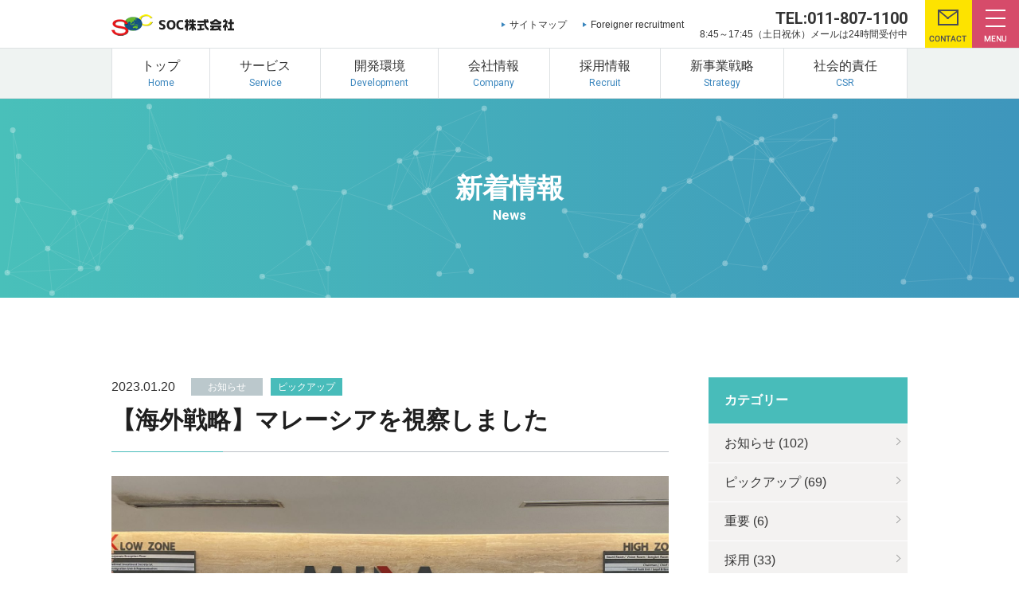

--- FILE ---
content_type: text/html; charset=UTF-8
request_url: https://www.socnet.jp/2524/
body_size: 46070
content:
<!DOCTYPE html>
<html lang="ja">
<head>
	<meta charset="utf-8">
	<meta http-equiv="X-UA-Compatible" content="IE=edge">
	<title>
			  【海外戦略】マレーシアを視察しました ｜ SOC株式会社｜北海道札幌市のソフトウェア開発		</title>
	<meta name="viewport" content="width=device-width,initial-scale=1.0,minimum-scale=1.0">
	<meta name="format-detection" content="telephone=no">
	<meta name="keywords" content="SOC,システム開発,ニアショア,システムインテグレーション,北海道,福島">
	<meta name="description" content="北海道の独立系ソフト会社で３０年以上に渡るソフト開発実績を持っています。現在３００人を超える開発人員を抱え、常に発展を続けています。">
	<meta name='robots' content='max-image-preview:large' />
	<style>img:is([sizes="auto" i], [sizes^="auto," i]) { contain-intrinsic-size: 3000px 1500px }</style>
	<script type="text/javascript">
/* <![CDATA[ */
window._wpemojiSettings = {"baseUrl":"https:\/\/s.w.org\/images\/core\/emoji\/15.0.3\/72x72\/","ext":".png","svgUrl":"https:\/\/s.w.org\/images\/core\/emoji\/15.0.3\/svg\/","svgExt":".svg","source":{"concatemoji":"https:\/\/www.socnet.jp\/wp-includes\/js\/wp-emoji-release.min.js?ver=6.7.2"}};
/*! This file is auto-generated */
!function(i,n){var o,s,e;function c(e){try{var t={supportTests:e,timestamp:(new Date).valueOf()};sessionStorage.setItem(o,JSON.stringify(t))}catch(e){}}function p(e,t,n){e.clearRect(0,0,e.canvas.width,e.canvas.height),e.fillText(t,0,0);var t=new Uint32Array(e.getImageData(0,0,e.canvas.width,e.canvas.height).data),r=(e.clearRect(0,0,e.canvas.width,e.canvas.height),e.fillText(n,0,0),new Uint32Array(e.getImageData(0,0,e.canvas.width,e.canvas.height).data));return t.every(function(e,t){return e===r[t]})}function u(e,t,n){switch(t){case"flag":return n(e,"\ud83c\udff3\ufe0f\u200d\u26a7\ufe0f","\ud83c\udff3\ufe0f\u200b\u26a7\ufe0f")?!1:!n(e,"\ud83c\uddfa\ud83c\uddf3","\ud83c\uddfa\u200b\ud83c\uddf3")&&!n(e,"\ud83c\udff4\udb40\udc67\udb40\udc62\udb40\udc65\udb40\udc6e\udb40\udc67\udb40\udc7f","\ud83c\udff4\u200b\udb40\udc67\u200b\udb40\udc62\u200b\udb40\udc65\u200b\udb40\udc6e\u200b\udb40\udc67\u200b\udb40\udc7f");case"emoji":return!n(e,"\ud83d\udc26\u200d\u2b1b","\ud83d\udc26\u200b\u2b1b")}return!1}function f(e,t,n){var r="undefined"!=typeof WorkerGlobalScope&&self instanceof WorkerGlobalScope?new OffscreenCanvas(300,150):i.createElement("canvas"),a=r.getContext("2d",{willReadFrequently:!0}),o=(a.textBaseline="top",a.font="600 32px Arial",{});return e.forEach(function(e){o[e]=t(a,e,n)}),o}function t(e){var t=i.createElement("script");t.src=e,t.defer=!0,i.head.appendChild(t)}"undefined"!=typeof Promise&&(o="wpEmojiSettingsSupports",s=["flag","emoji"],n.supports={everything:!0,everythingExceptFlag:!0},e=new Promise(function(e){i.addEventListener("DOMContentLoaded",e,{once:!0})}),new Promise(function(t){var n=function(){try{var e=JSON.parse(sessionStorage.getItem(o));if("object"==typeof e&&"number"==typeof e.timestamp&&(new Date).valueOf()<e.timestamp+604800&&"object"==typeof e.supportTests)return e.supportTests}catch(e){}return null}();if(!n){if("undefined"!=typeof Worker&&"undefined"!=typeof OffscreenCanvas&&"undefined"!=typeof URL&&URL.createObjectURL&&"undefined"!=typeof Blob)try{var e="postMessage("+f.toString()+"("+[JSON.stringify(s),u.toString(),p.toString()].join(",")+"));",r=new Blob([e],{type:"text/javascript"}),a=new Worker(URL.createObjectURL(r),{name:"wpTestEmojiSupports"});return void(a.onmessage=function(e){c(n=e.data),a.terminate(),t(n)})}catch(e){}c(n=f(s,u,p))}t(n)}).then(function(e){for(var t in e)n.supports[t]=e[t],n.supports.everything=n.supports.everything&&n.supports[t],"flag"!==t&&(n.supports.everythingExceptFlag=n.supports.everythingExceptFlag&&n.supports[t]);n.supports.everythingExceptFlag=n.supports.everythingExceptFlag&&!n.supports.flag,n.DOMReady=!1,n.readyCallback=function(){n.DOMReady=!0}}).then(function(){return e}).then(function(){var e;n.supports.everything||(n.readyCallback(),(e=n.source||{}).concatemoji?t(e.concatemoji):e.wpemoji&&e.twemoji&&(t(e.twemoji),t(e.wpemoji)))}))}((window,document),window._wpemojiSettings);
/* ]]> */
</script>
<style id='wp-emoji-styles-inline-css' type='text/css'>

	img.wp-smiley, img.emoji {
		display: inline !important;
		border: none !important;
		box-shadow: none !important;
		height: 1em !important;
		width: 1em !important;
		margin: 0 0.07em !important;
		vertical-align: -0.1em !important;
		background: none !important;
		padding: 0 !important;
	}
</style>
<link rel='stylesheet' id='wp-block-library-css' href='https://www.socnet.jp/wp-includes/css/dist/block-library/style.min.css?ver=6.7.2' type='text/css' media='all' />
<style id='classic-theme-styles-inline-css' type='text/css'>
/*! This file is auto-generated */
.wp-block-button__link{color:#fff;background-color:#32373c;border-radius:9999px;box-shadow:none;text-decoration:none;padding:calc(.667em + 2px) calc(1.333em + 2px);font-size:1.125em}.wp-block-file__button{background:#32373c;color:#fff;text-decoration:none}
</style>
<style id='global-styles-inline-css' type='text/css'>
:root{--wp--preset--aspect-ratio--square: 1;--wp--preset--aspect-ratio--4-3: 4/3;--wp--preset--aspect-ratio--3-4: 3/4;--wp--preset--aspect-ratio--3-2: 3/2;--wp--preset--aspect-ratio--2-3: 2/3;--wp--preset--aspect-ratio--16-9: 16/9;--wp--preset--aspect-ratio--9-16: 9/16;--wp--preset--color--black: #000000;--wp--preset--color--cyan-bluish-gray: #abb8c3;--wp--preset--color--white: #ffffff;--wp--preset--color--pale-pink: #f78da7;--wp--preset--color--vivid-red: #cf2e2e;--wp--preset--color--luminous-vivid-orange: #ff6900;--wp--preset--color--luminous-vivid-amber: #fcb900;--wp--preset--color--light-green-cyan: #7bdcb5;--wp--preset--color--vivid-green-cyan: #00d084;--wp--preset--color--pale-cyan-blue: #8ed1fc;--wp--preset--color--vivid-cyan-blue: #0693e3;--wp--preset--color--vivid-purple: #9b51e0;--wp--preset--gradient--vivid-cyan-blue-to-vivid-purple: linear-gradient(135deg,rgba(6,147,227,1) 0%,rgb(155,81,224) 100%);--wp--preset--gradient--light-green-cyan-to-vivid-green-cyan: linear-gradient(135deg,rgb(122,220,180) 0%,rgb(0,208,130) 100%);--wp--preset--gradient--luminous-vivid-amber-to-luminous-vivid-orange: linear-gradient(135deg,rgba(252,185,0,1) 0%,rgba(255,105,0,1) 100%);--wp--preset--gradient--luminous-vivid-orange-to-vivid-red: linear-gradient(135deg,rgba(255,105,0,1) 0%,rgb(207,46,46) 100%);--wp--preset--gradient--very-light-gray-to-cyan-bluish-gray: linear-gradient(135deg,rgb(238,238,238) 0%,rgb(169,184,195) 100%);--wp--preset--gradient--cool-to-warm-spectrum: linear-gradient(135deg,rgb(74,234,220) 0%,rgb(151,120,209) 20%,rgb(207,42,186) 40%,rgb(238,44,130) 60%,rgb(251,105,98) 80%,rgb(254,248,76) 100%);--wp--preset--gradient--blush-light-purple: linear-gradient(135deg,rgb(255,206,236) 0%,rgb(152,150,240) 100%);--wp--preset--gradient--blush-bordeaux: linear-gradient(135deg,rgb(254,205,165) 0%,rgb(254,45,45) 50%,rgb(107,0,62) 100%);--wp--preset--gradient--luminous-dusk: linear-gradient(135deg,rgb(255,203,112) 0%,rgb(199,81,192) 50%,rgb(65,88,208) 100%);--wp--preset--gradient--pale-ocean: linear-gradient(135deg,rgb(255,245,203) 0%,rgb(182,227,212) 50%,rgb(51,167,181) 100%);--wp--preset--gradient--electric-grass: linear-gradient(135deg,rgb(202,248,128) 0%,rgb(113,206,126) 100%);--wp--preset--gradient--midnight: linear-gradient(135deg,rgb(2,3,129) 0%,rgb(40,116,252) 100%);--wp--preset--font-size--small: 13px;--wp--preset--font-size--medium: 20px;--wp--preset--font-size--large: 36px;--wp--preset--font-size--x-large: 42px;--wp--preset--spacing--20: 0.44rem;--wp--preset--spacing--30: 0.67rem;--wp--preset--spacing--40: 1rem;--wp--preset--spacing--50: 1.5rem;--wp--preset--spacing--60: 2.25rem;--wp--preset--spacing--70: 3.38rem;--wp--preset--spacing--80: 5.06rem;--wp--preset--shadow--natural: 6px 6px 9px rgba(0, 0, 0, 0.2);--wp--preset--shadow--deep: 12px 12px 50px rgba(0, 0, 0, 0.4);--wp--preset--shadow--sharp: 6px 6px 0px rgba(0, 0, 0, 0.2);--wp--preset--shadow--outlined: 6px 6px 0px -3px rgba(255, 255, 255, 1), 6px 6px rgba(0, 0, 0, 1);--wp--preset--shadow--crisp: 6px 6px 0px rgba(0, 0, 0, 1);}:where(.is-layout-flex){gap: 0.5em;}:where(.is-layout-grid){gap: 0.5em;}body .is-layout-flex{display: flex;}.is-layout-flex{flex-wrap: wrap;align-items: center;}.is-layout-flex > :is(*, div){margin: 0;}body .is-layout-grid{display: grid;}.is-layout-grid > :is(*, div){margin: 0;}:where(.wp-block-columns.is-layout-flex){gap: 2em;}:where(.wp-block-columns.is-layout-grid){gap: 2em;}:where(.wp-block-post-template.is-layout-flex){gap: 1.25em;}:where(.wp-block-post-template.is-layout-grid){gap: 1.25em;}.has-black-color{color: var(--wp--preset--color--black) !important;}.has-cyan-bluish-gray-color{color: var(--wp--preset--color--cyan-bluish-gray) !important;}.has-white-color{color: var(--wp--preset--color--white) !important;}.has-pale-pink-color{color: var(--wp--preset--color--pale-pink) !important;}.has-vivid-red-color{color: var(--wp--preset--color--vivid-red) !important;}.has-luminous-vivid-orange-color{color: var(--wp--preset--color--luminous-vivid-orange) !important;}.has-luminous-vivid-amber-color{color: var(--wp--preset--color--luminous-vivid-amber) !important;}.has-light-green-cyan-color{color: var(--wp--preset--color--light-green-cyan) !important;}.has-vivid-green-cyan-color{color: var(--wp--preset--color--vivid-green-cyan) !important;}.has-pale-cyan-blue-color{color: var(--wp--preset--color--pale-cyan-blue) !important;}.has-vivid-cyan-blue-color{color: var(--wp--preset--color--vivid-cyan-blue) !important;}.has-vivid-purple-color{color: var(--wp--preset--color--vivid-purple) !important;}.has-black-background-color{background-color: var(--wp--preset--color--black) !important;}.has-cyan-bluish-gray-background-color{background-color: var(--wp--preset--color--cyan-bluish-gray) !important;}.has-white-background-color{background-color: var(--wp--preset--color--white) !important;}.has-pale-pink-background-color{background-color: var(--wp--preset--color--pale-pink) !important;}.has-vivid-red-background-color{background-color: var(--wp--preset--color--vivid-red) !important;}.has-luminous-vivid-orange-background-color{background-color: var(--wp--preset--color--luminous-vivid-orange) !important;}.has-luminous-vivid-amber-background-color{background-color: var(--wp--preset--color--luminous-vivid-amber) !important;}.has-light-green-cyan-background-color{background-color: var(--wp--preset--color--light-green-cyan) !important;}.has-vivid-green-cyan-background-color{background-color: var(--wp--preset--color--vivid-green-cyan) !important;}.has-pale-cyan-blue-background-color{background-color: var(--wp--preset--color--pale-cyan-blue) !important;}.has-vivid-cyan-blue-background-color{background-color: var(--wp--preset--color--vivid-cyan-blue) !important;}.has-vivid-purple-background-color{background-color: var(--wp--preset--color--vivid-purple) !important;}.has-black-border-color{border-color: var(--wp--preset--color--black) !important;}.has-cyan-bluish-gray-border-color{border-color: var(--wp--preset--color--cyan-bluish-gray) !important;}.has-white-border-color{border-color: var(--wp--preset--color--white) !important;}.has-pale-pink-border-color{border-color: var(--wp--preset--color--pale-pink) !important;}.has-vivid-red-border-color{border-color: var(--wp--preset--color--vivid-red) !important;}.has-luminous-vivid-orange-border-color{border-color: var(--wp--preset--color--luminous-vivid-orange) !important;}.has-luminous-vivid-amber-border-color{border-color: var(--wp--preset--color--luminous-vivid-amber) !important;}.has-light-green-cyan-border-color{border-color: var(--wp--preset--color--light-green-cyan) !important;}.has-vivid-green-cyan-border-color{border-color: var(--wp--preset--color--vivid-green-cyan) !important;}.has-pale-cyan-blue-border-color{border-color: var(--wp--preset--color--pale-cyan-blue) !important;}.has-vivid-cyan-blue-border-color{border-color: var(--wp--preset--color--vivid-cyan-blue) !important;}.has-vivid-purple-border-color{border-color: var(--wp--preset--color--vivid-purple) !important;}.has-vivid-cyan-blue-to-vivid-purple-gradient-background{background: var(--wp--preset--gradient--vivid-cyan-blue-to-vivid-purple) !important;}.has-light-green-cyan-to-vivid-green-cyan-gradient-background{background: var(--wp--preset--gradient--light-green-cyan-to-vivid-green-cyan) !important;}.has-luminous-vivid-amber-to-luminous-vivid-orange-gradient-background{background: var(--wp--preset--gradient--luminous-vivid-amber-to-luminous-vivid-orange) !important;}.has-luminous-vivid-orange-to-vivid-red-gradient-background{background: var(--wp--preset--gradient--luminous-vivid-orange-to-vivid-red) !important;}.has-very-light-gray-to-cyan-bluish-gray-gradient-background{background: var(--wp--preset--gradient--very-light-gray-to-cyan-bluish-gray) !important;}.has-cool-to-warm-spectrum-gradient-background{background: var(--wp--preset--gradient--cool-to-warm-spectrum) !important;}.has-blush-light-purple-gradient-background{background: var(--wp--preset--gradient--blush-light-purple) !important;}.has-blush-bordeaux-gradient-background{background: var(--wp--preset--gradient--blush-bordeaux) !important;}.has-luminous-dusk-gradient-background{background: var(--wp--preset--gradient--luminous-dusk) !important;}.has-pale-ocean-gradient-background{background: var(--wp--preset--gradient--pale-ocean) !important;}.has-electric-grass-gradient-background{background: var(--wp--preset--gradient--electric-grass) !important;}.has-midnight-gradient-background{background: var(--wp--preset--gradient--midnight) !important;}.has-small-font-size{font-size: var(--wp--preset--font-size--small) !important;}.has-medium-font-size{font-size: var(--wp--preset--font-size--medium) !important;}.has-large-font-size{font-size: var(--wp--preset--font-size--large) !important;}.has-x-large-font-size{font-size: var(--wp--preset--font-size--x-large) !important;}
:where(.wp-block-post-template.is-layout-flex){gap: 1.25em;}:where(.wp-block-post-template.is-layout-grid){gap: 1.25em;}
:where(.wp-block-columns.is-layout-flex){gap: 2em;}:where(.wp-block-columns.is-layout-grid){gap: 2em;}
:root :where(.wp-block-pullquote){font-size: 1.5em;line-height: 1.6;}
</style>
<link rel='stylesheet' id='contact-form-7-css' href='https://www.socnet.jp/wp-content/plugins/contact-form-7/includes/css/styles.css?ver=6.1.1' type='text/css' media='all' />
<link rel='stylesheet' id='spam-protect-for-contact-form7-css' href='https://www.socnet.jp/wp-content/plugins/wp-contact-form-7-spam-blocker/frontend/css/spam-protect-for-contact-form7.css?ver=1.0.0' type='text/css' media='all' />
<link rel='stylesheet' id='wp-pagenavi-css' href='https://www.socnet.jp/wp-content/plugins/wp-pagenavi/pagenavi-css.css?ver=2.70' type='text/css' media='all' />
<link rel="https://api.w.org/" href="https://www.socnet.jp/wp-json/" /><link rel="alternate" title="JSON" type="application/json" href="https://www.socnet.jp/wp-json/wp/v2/posts/2524" /><link rel="canonical" href="https://www.socnet.jp/2524/" />
<link rel="alternate" title="oEmbed (JSON)" type="application/json+oembed" href="https://www.socnet.jp/wp-json/oembed/1.0/embed?url=https%3A%2F%2Fwww.socnet.jp%2F2524%2F" />
<link rel="alternate" title="oEmbed (XML)" type="text/xml+oembed" href="https://www.socnet.jp/wp-json/oembed/1.0/embed?url=https%3A%2F%2Fwww.socnet.jp%2F2524%2F&#038;format=xml" />
	<!-- ▼　facebook OGP -->
	<meta property="og:type" content="article">
<meta property="og:site_name" content="SOC株式会社">
<meta property="og:description" content="マレーシアビジネスプラン[STEP02 現地開発拠点の開設]の取り組みとして、2022年10月23日～10月26日「CyberJaya(サイバージャヤ)」を中心に視察に行ってまいりました。 サイバージ">
<meta property="og:title" content="【海外戦略】マレーシアを視察しました">
<meta property="og:url" content="https://www.socnet.jp/2524/">
<meta property="og:image" content="https://www.socnet.jp/wp-content/uploads/2022/12/20221027_マレーシア視察_01-scaled.jpeg">
<meta property="og:image:width" content="1200"> 
<meta property="og:image:height" content="630">	<!-- ▼　ファビコン／ウェブクリップアイコン -->
	<link rel="shortcut icon" href="/favicon.ico">
	<link rel="apple-touch-icon" sizes="114x114" href="https://www.socnet.jp/wp-content/themes/soc/apple-touch-icon-114x114.png">
	<link rel="apple-touch-icon" sizes="144x144" href="https://www.socnet.jp/wp-content/themes/soc/apple-touch-icon-144x144.png">
	<!-- ▲　ファビコン／ウェブクリップアイコン -->

		<link href="https://fonts.googleapis.com/css?family=Roboto:400,700" rel="stylesheet">
	<link rel="stylesheet" href="https://www.socnet.jp/wp-content/themes/soc/css/magnific-popup.css?20230315">
	<link rel="stylesheet" href="https://www.socnet.jp/wp-content/themes/soc/css/slick.css?20230315">
	<link rel="stylesheet" href="https://www.socnet.jp/wp-content/themes/soc/css/slick-theme.css?20230315">
	<link rel="stylesheet" href="https://www.socnet.jp/wp-content/themes/soc/css/base.css?20230315">
	<link rel="stylesheet" href="https://www.socnet.jp/wp-content/themes/soc/css/common.css?20230315">
			
<!-- Google Tag Manager -->
<script>(function(w,d,s,l,i){w[l]=w[l]||[];w[l].push({'gtm.start':
new Date().getTime(),event:'gtm.js'});var f=d.getElementsByTagName(s)[0],
j=d.createElement(s),dl=l!='dataLayer'?'&l='+l:'';j.async=true;j.src=
'https://www.googletagmanager.com/gtm.js?id='+i+dl;f.parentNode.insertBefore(j,f);
})(window,document,'script','dataLayer','GTM-K3DB5FK');</script>
<!-- End Google Tag Manager -->
</head>
<body>
<!-- Google Tag Manager (noscript) -->
<noscript><iframe src="https://www.googletagmanager.com/ns.html?id=GTM-K3DB5FK"
height="0" width="0" style="display:none;visibility:hidden"></iframe></noscript>
<!-- End Google Tag Manager (noscript) -->

<header id="common-header">

	<div class="header-top content-area flex-ace">
		<h1 id="header-logo"><a href="https://www.socnet.jp"><img src="https://www.socnet.jp/wp-content/themes/soc/img/common/header_logo.png" alt="SOC株式会社"></a></h1>
		<div class="header-top-right flex-ace">
			<ul class="header-top-link flex-ace">
				<li><a href="https://www.socnet.jp/sitemap/">サイトマップ</a></li>
				<li><a href="https://www.socnet.jp/foreigner/">Foreigner recruitment</a></li>
			</ul>
			<p class="tel-box"><span class="tel">TEL:011-807-1100</span><br>8:45～17:45（土日祝休）メールは24時間受付中</p>
		</div><!--header-top-right-->
	</div><!--header-top-->
	
	<nav id="header-navi">
		<ul class="flex content-area">
			<li><a href="https://www.socnet.jp"><span class="jp">トップ</span><span class="en">Home</span></a></li>
			<li><a href="https://www.socnet.jp/service/entrusted"><span class="jp">サービス</span><span class="en">Service</span></a></li>
			<li><a href="https://www.socnet.jp/development/security"><span class="jp">開発環境</span><span class="en">Development</span></a></li>
			<li><a href="https://www.socnet.jp/company/aboutus"><span class="jp">会社情報</span><span class="en">Company</span></a></li>
			<li><a href="https://www.socnet.jp/recruit-site/recruit/" target="_blank"><span class="jp">採用情報</span><span class="en">Recruit</span></a></li>
			<li><a href="https://www.socnet.jp/strategy/ai"><span class="jp">新事業戦略</span><span class="en">Strategy</span></a></li>
			<li><a href="https://www.socnet.jp/csr/information"><span class="jp">社会的責任</span><span class="en">CSR</span></a></li>
		</ul>
	</nav>
	
	<div id="header-side-btn" class="flex">
		<p><a href="https://www.socnet.jp/contact"><img src="https://www.socnet.jp/wp-content/themes/soc/img/common/header_contact_btn.png" alt="CONTACT"></a></p>
		<div class="gnavi-toggle toggle"><img src="https://www.socnet.jp/wp-content/themes/soc/img/common/header_menu_btn.png" alt="MENU"></div>
	</div><!--header-side-btn-->
	
	
	<nav class="navi-child">
		<ul class="sub-navi clearfix">
			<li><a href="https://www.socnet.jp">トップ</a></li>
			<li class="accordion">
				<dl>
					<dt>サービス</dt>
					<dd>
						<ul>
							<li><a href="https://www.socnet.jp/service/entrusted/">受託開発</a></li>
							<li><a href="https://www.socnet.jp/service/nearshore/">ニアショア開発</a></li>
							<li><a href="https://www.socnet.jp/service/itpro/">IT人材育成</a></li>
							<li><a href="https://www.socnet.jp/service/ds/">データサイエンス事業</a></li>
						</ul>
					</dd>
				</dl>
			</li>					
			<li class="accordion">
				<dl>
					<dt>開発環境</dt>
					<dd>
						<ul>
							<li><a href="https://www.socnet.jp/development/security/">情報セキュリティ</a></li>
							<li><a href="https://www.socnet.jp/development/quality/">品質保証</a></li>
							<li><a href="https://www.socnet.jp/development/capacity/">保有資格</a></li>
						</ul>
					</dd>
				</dl>
			</li>					
			<li class="accordion">
				<dl>
					<dt>会社情報</dt>
					<dd>
						<ul>
							<li><a href="https://www.socnet.jp/company/philosophy/">社是・理念</a></li>
							<li><a href="https://www.socnet.jp/company/message/">代表挨拶</a></li>
							<li><a href="https://www.socnet.jp/company/aboutus/">会社概要</a></li>
							<li><a href="https://www.socnet.jp/company/org/">組織体制</a></li>
							<li><a href="https://www.socnet.jp/company/history/">沿革</a></li>
							<li><a href="https://www.socnet.jp/company/office/">開発拠点</a></li>
							<li><a href="https://www.socnet.jp/company/g-company/">国内グループ会社</a></li>
							<li><a href="https://www.socnet.jp/company/overseas-g-company/">海外グループ会社</a></li>
						</ul>
					</dd>
				</dl>
			</li>	
			<li class="accordion">
				<dl>
					<dt>採用情報</dt>
					<dd>
						<ul>
							<li><a href="https://www.socnet.jp/recruit-site/recruit/index.html" target="_blank">採用情報 TOP</a></li>
							<li><a href="https://www.socnet.jp/recruit-site/recruit/graduates2026.html" target="_blank">新卒採用</a></li>
							<li><a href="https://www.socnet.jp/recruit-site/recruit/career.html" target="_blank">キャリア採用</a></li>
							<li><a href="https://www.socnet.jp/recruit-site/recruit/disabilites.html" target="_blank">障がい者採用</a></li>
						</ul>
					</dd>
				</dl>
			</li>	
			<li class="accordion">
				<dl>
					<dt>Recruit</dt>
					<dd>
						<ul>
							<li><a href="https://www.socnet.jp/foreigner/">Foreigner recruitment TOP</a></li>
							<li><a href="https://www.socnet.jp/foreigner/soc/">About SOC</a></li>
							<li><a href="https://www.socnet.jp/foreigner/aboutus/">Company profile</a></li>
							<li><a href="https://www.socnet.jp/foreigner/requirements/">Job description</a></li>
							<li><a href="https://www.socnet.jp/foreigner/contact/">Contact</a></li>
							<li><a href="https://www.socnet.jp/foreigner/japan/">Charm of Japan</a></li>
						</ul>
					</dd>
				</dl>
			</li>
			<li class="accordion">
				<dl>
					<dt>新事業戦略</dt>
					<dd>
						<ul>
							<li><a href="https://www.socnet.jp/csr/ai/">AI事業</a></li>
							<li><a href="https://www.socnet.jp/csr/global/">海外戦略</a></li>
						</ul>
					</dd>
				</dl>
			</li>					
			<li class="accordion">
				<dl>
					<dt>社会的責任</dt>
					<dd>
						<ul>
							<li><a href="https://www.socnet.jp/csr/information/">情報セキュリティへの取り組み</a></li>
							<li><a href="https://www.socnet.jp/csr/ecology/">環境保護への取り組み</a></li>
							<li><a href="https://www.socnet.jp/csr/privacy/">個人情報保護への取り組み</a></li>
							<li><a href="https://www.socnet.jp/csr/telework/">テレワークへの取り組み</a></li>
							<li><a href="https://www.socnet.jp/csr/next-g/">一般事業主行動計画</a></li>
							<li><a href="https://www.socnet.jp/csr/d-employment/">障がい者雇用への取り組み</a></li>
							<li><a href="https://www.socnet.jp/csr/community/">地域社会との関わり</a></li>
							<li><a href="https://www.socnet.jp/csr/publicinfo/">マージン率等の公開情報</a></li>
						</ul>
					</dd>
				</dl>
			</li>					
			<li><a href="https://www.socnet.jp/contact">お問い合わせ</a></li>
			<li><a href="https://www.socnet.jp/contact-business">営業用問い合わせ</a></li>
			<li><a href="https://www.socnet.jp/contact-recruit">採用問い合わせ</a></li>
			<li><a href="https://www.socnet.jp/sitemap">サイトマップ</a></li>
			<li><a href="https://www.socnet.jp/news">新着情報</a></li>
		</ul>
	</nav><!--navi-child-->
	
</header><!--common-header-->
	
<section id="inner-main" class="mb10">
	<div class="content-area">
		<div class="ttl-box flex-cc">
			<h2 class="ttl"><span class="jp">新着情報</span><span class="en">News</span></h2>
		</div><!--ttl-box-->
	</div><!--content-area-->
</section><!--inner-main-->

	
<main>
	<section class="content-area flex-ce mb10">
	<artical id="left-content">
					<div class="single-ttl-box">
				<div class="mb1 flex-ac">
					<time class="day">2023.01.20</time>
					<ul class="icon-list flex-ac"><li class="notice">お知らせ</li><li class="pickup">ピックアップ</li></ul>				</div>
				<h2 class="ttl02">【海外戦略】マレーシアを視察しました</h2>
			</div><!--single-ttl-box-->

			<figure class="detail-main-photo"><a href="https://www.socnet.jp/2524/">
									<img width="2560" height="1714" src="https://www.socnet.jp/wp-content/uploads/2022/12/20221027_マレーシア視察_01-scaled.jpeg" class="attachment-index_thumbnail size-index_thumbnail wp-post-image" alt="" decoding="async" fetchpriority="high" srcset="https://www.socnet.jp/wp-content/uploads/2022/12/20221027_マレーシア視察_01-scaled.jpeg 2560w, https://www.socnet.jp/wp-content/uploads/2022/12/20221027_マレーシア視察_01-480x321.jpeg 480w, https://www.socnet.jp/wp-content/uploads/2022/12/20221027_マレーシア視察_01-640x429.jpeg 640w, https://www.socnet.jp/wp-content/uploads/2022/12/20221027_マレーシア視察_01-768x514.jpeg 768w, https://www.socnet.jp/wp-content/uploads/2022/12/20221027_マレーシア視察_01-1536x1029.jpeg 1536w, https://www.socnet.jp/wp-content/uploads/2022/12/20221027_マレーシア視察_01-2048x1371.jpeg 2048w" sizes="(max-width: 2560px) 100vw, 2560px" />										
			</a></figure>
			<div class="edit mb8">
				<p style="padding-top:3em;">
    <a href="https://www.socnet.jp/strategy/global/" target="_blank" rel="noopener">マレーシアビジネスプラン[STEP02 現地開発拠点の開設]</a>の取り組みとして、2022年10月23日～10月26日「CyberJaya(サイバージャヤ)」を中心に視察に行ってまいりました。
</p>
<p style="padding-top:1em;">
    サイバージャヤは、首都クアラルンプール中心部から約50キロ、クアラルンプール国際空港に隣接した位置にあり、マレーシアのシリコンバレーを目指して継続的に都市開発が続けられている経済特区です。
</p>
<p style="font-weight: bold; font-size:1.2em; margin-top:3em; padding: 1rem 2rem; border-left: 4px solid #000;">１日目</p>
<p style="margin-top:1em;">
    現地IT企業のオーナーの方から「マレーシアIT事業の現状」「地元企業や政府プロジェクトへの参入」等の情報収集、不動産エージェントより賃貸オフィス物件を紹介していただき、内見に行ってまいりました。
</p>
<figure style="display:table;padding-top:0.75em; margin-left:1em;">
<a href="https://www.socnet.jp/wp-content/uploads/2022/12/20221027_マレーシア視察_02.jpg"><img decoding="async" src="https://www.socnet.jp/wp-content/uploads/2022/12/20221027_マレーシア視察_02-360x480.jpg" alt="" /></a><br />
</figure>
<p style="font-weight: bold; font-size:1.2em; margin-top:3em; padding: 1rem 2rem; border-left: 4px solid #000;">２日目</p>
<p style="margin-top:1em;">
    銀行の支店、有識者の方々から現地の「ビジネス状況」「ビジネスチャンス」等ついて話を伺い、MIDA（マレーシア投資開発庁）では、現地法人設立、デジタル関連分野の投資等について情報提供していただきました。
</p>
<p style="padding-top:3em;">
    短期間の滞在でしたが、文化やビジネス環境の違いを肌で感じ、マレーシア開発拠点開設に向けた有意義な視察を行うことができました。<br />
    11月には「Kuala Lumpur(クアラルンプール)」を中心に視察をしており、今後も継続的に視察を行う予定です。</p>
			</div><!--edit-->
			<div class="tac"><p class="base-btn btn-inline"><a href="https://www.socnet.jp/news/">一覧に戻る</a></p></div>
		
	</artical><!--left-content-->
		<aside id="sideber">
		<p class="sideber-ttl">カテゴリー</p>
		<nav id="side-navi" class="mb5">
			<ul>
								<li class="second"><a href="https://www.socnet.jp/category/notice/">お知らせ (102)</a></li><li class="second"><a href="https://www.socnet.jp/category/pickup/">ピックアップ (69)</a></li><li class="second"><a href="https://www.socnet.jp/category/important/">重要 (6)</a></li><li class="second"><a href="https://www.socnet.jp/category/recruit/">採用 (33)</a></li>			</ul>
		</nav><!--side-navi-->
	
	
		<p class="sideber-ttl">アーカイブ</p>
		<div class="archive-year mb5">
				<div class="archive-year-list">
			<p>2026年</p>
			<ul>
								<li>
					<a href="https://www.socnet.jp/date/2026/01">
						1月(1)
					</a>
				</li>
									</ul></div>
						<div class="archive-year-list">
			<p>2025年</p>
			<ul>
								<li>
					<a href="https://www.socnet.jp/date/2025/12">
						12月(1)
					</a>
				</li>
								<li>
					<a href="https://www.socnet.jp/date/2025/10">
						10月(6)
					</a>
				</li>
								<li>
					<a href="https://www.socnet.jp/date/2025/09">
						9月(2)
					</a>
				</li>
								<li>
					<a href="https://www.socnet.jp/date/2025/08">
						8月(2)
					</a>
				</li>
								<li>
					<a href="https://www.socnet.jp/date/2025/07">
						7月(1)
					</a>
				</li>
								<li>
					<a href="https://www.socnet.jp/date/2025/06">
						6月(4)
					</a>
				</li>
								<li>
					<a href="https://www.socnet.jp/date/2025/05">
						5月(2)
					</a>
				</li>
								<li>
					<a href="https://www.socnet.jp/date/2025/04">
						4月(1)
					</a>
				</li>
								<li>
					<a href="https://www.socnet.jp/date/2025/03">
						3月(2)
					</a>
				</li>
								<li>
					<a href="https://www.socnet.jp/date/2025/02">
						2月(2)
					</a>
				</li>
								<li>
					<a href="https://www.socnet.jp/date/2025/01">
						1月(1)
					</a>
				</li>
									</ul></div>
						<div class="archive-year-list">
			<p>2024年</p>
			<ul>
								<li>
					<a href="https://www.socnet.jp/date/2024/12">
						12月(3)
					</a>
				</li>
								<li>
					<a href="https://www.socnet.jp/date/2024/11">
						11月(3)
					</a>
				</li>
								<li>
					<a href="https://www.socnet.jp/date/2024/10">
						10月(3)
					</a>
				</li>
								<li>
					<a href="https://www.socnet.jp/date/2024/09">
						9月(2)
					</a>
				</li>
								<li>
					<a href="https://www.socnet.jp/date/2024/08">
						8月(2)
					</a>
				</li>
								<li>
					<a href="https://www.socnet.jp/date/2024/07">
						7月(1)
					</a>
				</li>
								<li>
					<a href="https://www.socnet.jp/date/2024/06">
						6月(2)
					</a>
				</li>
								<li>
					<a href="https://www.socnet.jp/date/2024/05">
						5月(4)
					</a>
				</li>
								<li>
					<a href="https://www.socnet.jp/date/2024/03">
						3月(1)
					</a>
				</li>
								<li>
					<a href="https://www.socnet.jp/date/2024/02">
						2月(3)
					</a>
				</li>
									</ul></div>
						<div class="archive-year-list">
			<p>2023年</p>
			<ul>
								<li>
					<a href="https://www.socnet.jp/date/2023/12">
						12月(2)
					</a>
				</li>
								<li>
					<a href="https://www.socnet.jp/date/2023/11">
						11月(2)
					</a>
				</li>
								<li>
					<a href="https://www.socnet.jp/date/2023/10">
						10月(1)
					</a>
				</li>
								<li>
					<a href="https://www.socnet.jp/date/2023/09">
						9月(5)
					</a>
				</li>
								<li>
					<a href="https://www.socnet.jp/date/2023/08">
						8月(3)
					</a>
				</li>
								<li>
					<a href="https://www.socnet.jp/date/2023/07">
						7月(1)
					</a>
				</li>
								<li>
					<a href="https://www.socnet.jp/date/2023/06">
						6月(1)
					</a>
				</li>
								<li>
					<a href="https://www.socnet.jp/date/2023/05">
						5月(1)
					</a>
				</li>
								<li>
					<a href="https://www.socnet.jp/date/2023/04">
						4月(2)
					</a>
				</li>
								<li>
					<a href="https://www.socnet.jp/date/2023/03">
						3月(1)
					</a>
				</li>
								<li>
					<a href="https://www.socnet.jp/date/2023/02">
						2月(2)
					</a>
				</li>
								<li>
					<a href="https://www.socnet.jp/date/2023/01">
						1月(2)
					</a>
				</li>
									</ul></div>
						<div class="archive-year-list">
			<p>2022年</p>
			<ul>
								<li>
					<a href="https://www.socnet.jp/date/2022/11">
						11月(5)
					</a>
				</li>
								<li>
					<a href="https://www.socnet.jp/date/2022/10">
						10月(3)
					</a>
				</li>
								<li>
					<a href="https://www.socnet.jp/date/2022/09">
						9月(1)
					</a>
				</li>
								<li>
					<a href="https://www.socnet.jp/date/2022/08">
						8月(3)
					</a>
				</li>
								<li>
					<a href="https://www.socnet.jp/date/2022/07">
						7月(1)
					</a>
				</li>
								<li>
					<a href="https://www.socnet.jp/date/2022/06">
						6月(3)
					</a>
				</li>
								<li>
					<a href="https://www.socnet.jp/date/2022/05">
						5月(1)
					</a>
				</li>
								<li>
					<a href="https://www.socnet.jp/date/2022/04">
						4月(2)
					</a>
				</li>
								<li>
					<a href="https://www.socnet.jp/date/2022/03">
						3月(4)
					</a>
				</li>
								<li>
					<a href="https://www.socnet.jp/date/2022/01">
						1月(1)
					</a>
				</li>
									</ul></div>
						<div class="archive-year-list">
			<p>2021年</p>
			<ul>
								<li>
					<a href="https://www.socnet.jp/date/2021/12">
						12月(2)
					</a>
				</li>
								<li>
					<a href="https://www.socnet.jp/date/2021/11">
						11月(5)
					</a>
				</li>
								<li>
					<a href="https://www.socnet.jp/date/2021/10">
						10月(2)
					</a>
				</li>
								<li>
					<a href="https://www.socnet.jp/date/2021/09">
						9月(2)
					</a>
				</li>
								<li>
					<a href="https://www.socnet.jp/date/2021/08">
						8月(2)
					</a>
				</li>
								<li>
					<a href="https://www.socnet.jp/date/2021/07">
						7月(2)
					</a>
				</li>
								<li>
					<a href="https://www.socnet.jp/date/2021/06">
						6月(2)
					</a>
				</li>
								<li>
					<a href="https://www.socnet.jp/date/2021/05">
						5月(1)
					</a>
				</li>
								<li>
					<a href="https://www.socnet.jp/date/2021/04">
						4月(3)
					</a>
				</li>
								<li>
					<a href="https://www.socnet.jp/date/2021/02">
						2月(1)
					</a>
				</li>
								<li>
					<a href="https://www.socnet.jp/date/2021/01">
						1月(1)
					</a>
				</li>
									</ul></div>
						<div class="archive-year-list">
			<p>2020年</p>
			<ul>
								<li>
					<a href="https://www.socnet.jp/date/2020/12">
						12月(1)
					</a>
				</li>
								<li>
					<a href="https://www.socnet.jp/date/2020/11">
						11月(1)
					</a>
				</li>
								<li>
					<a href="https://www.socnet.jp/date/2020/10">
						10月(3)
					</a>
				</li>
								<li>
					<a href="https://www.socnet.jp/date/2020/09">
						9月(3)
					</a>
				</li>
								<li>
					<a href="https://www.socnet.jp/date/2020/07">
						7月(2)
					</a>
				</li>
								<li>
					<a href="https://www.socnet.jp/date/2020/02">
						2月(4)
					</a>
				</li>
							</ul>
		</div>
		
		<!--archive-year--></div>


	</aside><!--sideber-->



	</section><!--content-area-->
	
</main>
	
	
	
<section id="bottom-contact">
	<div class="content-area">
		<h2 class="ttl">Contact</h2>
		<p class="ttl-lead">SOC 株式会社へのお問い合わせはこちら</p>
		<p class="tel tel-link">TEL:011-807-1100</p>
		<p class="mb2">8:45～17:45（土日祝休）<br class="visible-sp">メールは24時間受付中</p>
		<ul class="btn-list">
			<li class="base-btn"><a href="https://www.socnet.jp/contact">メールでのお問い合わせ</a></li>
			<li class="base-btn"><a href="https://www.socnet.jp/contact-business">営業に関するお問い合わせ</a></li>
			<li class="base-btn"><a href="https://www.socnet.jp/contact-recruit/">採用に関するお問い合わせ</a></li>
		</ul>
	</div><!--content-area-->
</section><!--bottom-contact-->

<footer id="common-footer">
	<section class="content-area">
		<p class="tac mb2 footer-logo"><img src="https://www.socnet.jp/wp-content/themes/soc/img/common/footer_logo.png" alt="SOC株式会社"></p>
		<p class="tac mb2 pc-font-size24 sp-font-size18 bold-txt">北海道を世界から注目されるIT 基地に</p>
		<p class="tac mb5 pc-font-size16">私達は北海道のIT企業の草分け的存在として、<br>
		北海道経済を牽引できるよう、邁進してまいります。</p>
		
		<ul class="footer-company flex-ce">
			<li>
				<p class="ttl">札幌本社</p>
				<p>〒004-0015<br>
				札幌市厚別区下野幌<br class="visible-pc">
				テクノパーク1丁目1-12<br>
				TEL　(011)807-1100<br>
				FAX　(011)807-6362</p>
			</li>
			<li>
				<p class="ttl">新さっぽろLABO</p>
				<p>〒004-0051<br>
				北海道札幌市厚別区<br class="visible-pc">
				厚別中央1条6丁目2-1<br>
				D-スクエア新さっぽろ4F<br>
				TEL　(011)375-1080<br>
				FAX　(011)375-1070</p>
			</li>
			<li>
				<p class="ttl">東北支社</p>
				<p>〒963-8004<br>
				福島県郡山市中町1-22<br class="visible-pc">
				郡山大同生命ビル9階<br>
				TEL(024)931-8588<br>
				FAX(024)931-8597</p>
			</li>
			<li>
				<p class="ttl">東京支社</p>
				<p>〒105-0013<br>
				東京都港区浜松町2-7-16<br class="visible-pc">
				第３小森谷ビル4階<br>
				TEL(03)5777-6520<br>
				FAX(03)3431-6590</p>
			</li>
		</ul>

		<nav>
			<ul class="footer-sitemap flex">
				<li>
					<p>サービス</p>
					<ul>
						<li><a href="https://www.socnet.jp/service/entrusted/">受託開発</a></li>
						<li><a href="https://www.socnet.jp/service/nearshore/">ニアショア開発</a></li>
						<li><a href="https://www.socnet.jp/service/itpro/">IT人材育成</a></li>
						<li><a href="https://www.socnet.jp/service/ds/">データサイエンス事業</a></li>
					</ul>
				</li>					
				<li>
					<p>開発環境</p>
					<ul>
						<li><a href="https://www.socnet.jp/development/security/">情報セキュリティ</a></li>
						<li><a href="https://www.socnet.jp/development/quality/">品質保証</a></li>
						<li><a href="https://www.socnet.jp/development/capacity/">保有資格</a></li>
					</ul>
				</li>					
				<li>
					<p>会社情報</p>
					<ul>
						<li><a href="https://www.socnet.jp/company/philosophy/">社是・理念</a></li>
						<li><a href="https://www.socnet.jp/company/message/">代表挨拶</a></li>
						<li><a href="https://www.socnet.jp/company/aboutus/">会社概要</a></li>
						<li><a href="https://www.socnet.jp/company/org/">組織体制</a></li>
						<li><a href="https://www.socnet.jp/company/history/">沿革</a></li>
						<li><a href="https://www.socnet.jp/company/office/">開発拠点</a></li>
						<li><a href="https://www.socnet.jp/company/g-company/">国内グループ会社</a></li>
						<li><a href="https://www.socnet.jp/company/overseas-g-company/">海外グループ会社</a></li>
					</ul>
				</li>	
				<li>
					<p><a href="https://www.socnet.jp/recruit-site/recruit/index.html" target="_blank">採用情報</a></p>
					<ul>
						<li><a href="https://www.socnet.jp/recruit-site/recruit/graduates2026.html" target="_blank">新卒採用</a></li>
						<li><a href="https://www.socnet.jp/recruit-site/recruit/career.html" target="_blank">キャリア採用</a></li>
						<li><a href="https://www.socnet.jp/recruit-site/recruit/disabilites.html" target="_blank">障がい者採用</a></li>
					</ul>
				</li>	
				<li>
					<p>Foreigner recruitment</p>
					<ul>
						<li><a href="https://www.socnet.jp/foreigner/">Foreigner recruitment TOP</a></li>
						<li><a href="https://www.socnet.jp/foreigner/soc/">About SOC</a></li>
						<li><a href="https://www.socnet.jp/foreigner/aboutus/">Company profile</a></li>
						<li><a href="https://www.socnet.jp/foreigner/requirements/">Job description</a></li>
						<li><a href="https://www.socnet.jp/foreigner/contact/">Contact</a></li>
						<li><a href="https://www.socnet.jp/foreigner/japan/">Charm of Japan</a></li>
					</ul>
				</li>
				<li>
					<p>新事業戦略</p>
					<ul>
						<li><a href="https://www.socnet.jp/csr/ai/">AI事業</a></li>
						<li><a href="https://www.socnet.jp/csr/global/">海外戦略</a></li>
					</ul>
				</li>
				<li>
					<p>社会的責任</p>
					<ul>
						<li><a href="https://www.socnet.jp/csr/information/">情報セキュリティへの取り組み</a></li>
						<li><a href="https://www.socnet.jp/csr/ecology/">環境保護への取り組み</a></li>
						<li><a href="https://www.socnet.jp/csr/privacy/">個人情報保護への取り組み</a></li>
						<li><a href="https://www.socnet.jp/csr/sdgs/">SDGsへの取り組み</a></li>
						<li><a href="https://www.socnet.jp/csr/telework/">テレワークへの取り組み</a></li>
						<li><a href="https://www.socnet.jp/csr/next-g/">一般事業主行動計画</a></li>
						<li><a href="https://www.socnet.jp/csr/d-employment/">障がい者雇用への取り組み</a></li>
						<li><a href="https://www.socnet.jp/csr/community/">地域社会との関わり</a></li>
						<li><a href="https://www.socnet.jp/csr/publicinfo/">マージン率等の公開情報</a></li>
					</ul>
				</li>					
				<li>
					<p><a href="https://www.socnet.jp/contact">お問い合わせ</a></p>
					<p><a href="https://www.socnet.jp/contact-business">営業用問い合わせ</a></p>
					<p><a href="https://www.socnet.jp/contact-recruit">採用問い合わせ</a></p>
					<p><a href="https://www.socnet.jp/sitemap">サイトマップ</a></p>
					<p><a href="https://www.socnet.jp/news">新着情報</a></p>
				</li>
			</ul>
		</nav><!--navi-child-->
		


	
		<p id="copyright">&copy; 2020 by SOC Corporation. All rights reserved.</p>
	
	</section><!--content-area-->
</footer><!--common-footer-->
<div id="page-top"><a href="#"><img src="https://www.socnet.jp/wp-content/themes/soc/img/common/pagetop.png" alt="pagetop"></a></div>

<script type="text/javascript" src="https://www.socnet.jp/wp-content/themes/soc/js/jquery2.2.0.min.js"></script>
<script type="text/javascript" src="https://www.socnet.jp/wp-content/themes/soc/js/jquery.easing.1.3.js"></script>
<script type="text/javascript" src="https://www.socnet.jp/wp-content/themes/soc/js/jquery.matchHeight.js"></script>
<script type="text/javascript" src="https://www.socnet.jp/wp-content/themes/soc/js/common.js"></script>
<script type="text/javascript" src="https://www.socnet.jp/wp-content/themes/soc/js/slick.min.js"></script>
<script type="text/javascript" src="https://www.socnet.jp/wp-content/themes/soc/js/jquery.magnific-popup.min.js"></script>
<script type="text/javascript" src="https://www.socnet.jp/wp-content/themes/soc/js/jquery.particleground.min.js"></script>
<!--[if lte IE 9]>
	<script src="https://www.socnet.jp/wp-content/themes/soc/js/flexibility.js"></script>
<![endif]-->






<script type="text/javascript" src="https://www.socnet.jp/wp-includes/js/dist/hooks.min.js?ver=4d63a3d491d11ffd8ac6" id="wp-hooks-js"></script>
<script type="text/javascript" src="https://www.socnet.jp/wp-includes/js/dist/i18n.min.js?ver=5e580eb46a90c2b997e6" id="wp-i18n-js"></script>
<script type="text/javascript" id="wp-i18n-js-after">
/* <![CDATA[ */
wp.i18n.setLocaleData( { 'text direction\u0004ltr': [ 'ltr' ] } );
/* ]]> */
</script>
<script type="text/javascript" src="https://www.socnet.jp/wp-content/plugins/contact-form-7/includes/swv/js/index.js?ver=6.1.1" id="swv-js"></script>
<script type="text/javascript" id="contact-form-7-js-translations">
/* <![CDATA[ */
( function( domain, translations ) {
	var localeData = translations.locale_data[ domain ] || translations.locale_data.messages;
	localeData[""].domain = domain;
	wp.i18n.setLocaleData( localeData, domain );
} )( "contact-form-7", {"translation-revision-date":"2025-08-05 08:50:03+0000","generator":"GlotPress\/4.0.1","domain":"messages","locale_data":{"messages":{"":{"domain":"messages","plural-forms":"nplurals=1; plural=0;","lang":"ja_JP"},"This contact form is placed in the wrong place.":["\u3053\u306e\u30b3\u30f3\u30bf\u30af\u30c8\u30d5\u30a9\u30fc\u30e0\u306f\u9593\u9055\u3063\u305f\u4f4d\u7f6e\u306b\u7f6e\u304b\u308c\u3066\u3044\u307e\u3059\u3002"],"Error:":["\u30a8\u30e9\u30fc:"]}},"comment":{"reference":"includes\/js\/index.js"}} );
/* ]]> */
</script>
<script type="text/javascript" id="contact-form-7-js-before">
/* <![CDATA[ */
var wpcf7 = {
    "api": {
        "root": "https:\/\/www.socnet.jp\/wp-json\/",
        "namespace": "contact-form-7\/v1"
    }
};
/* ]]> */
</script>
<script type="text/javascript" src="https://www.socnet.jp/wp-content/plugins/contact-form-7/includes/js/index.js?ver=6.1.1" id="contact-form-7-js"></script>
</body>
</html>





--- FILE ---
content_type: text/css
request_url: https://www.socnet.jp/wp-content/themes/soc/css/base.css?20230315
body_size: 11830
content:
@charset "utf-8";

html, body, div, span, applet, object,h1, h2, h3, h4, h5, h6, p, blockquote, pre,a, abbr, acronym, address, big, cite, code,del, dfn, em, font, img, ins, kbd, q, s, samp,small, strike, strong, sub, sup, tt, var,b, u, i, center,dl, dt, dd, ol, ul, li,fieldset, form, label, legend,table, caption, tbody, tfoot, thead, tr, th, td, figure,nav,header {
	padding: 0;
	margin: 0;
	border: 0;
	vertical-align: baseline;
	background: transparent;
	outline: 0;
	box-sizing: border-box;
}
article, aside, canvas, details, figcaption, figure,
footer, header, hgroup, menu, nav, section, summary, main {
	display: block;
	box-sizing: border-box;
}
input, select, textarea {
	box-sizing: border-box;
}

h1,h2,h3,h4,h5,h6 {
	font-size:100%;
}
ol, ul, li {
	list-style: none;
}
th {
	font-weight: normal;
}
html {
	height:100%;
	font-size:62.5%;
}
@font-face {
  font-family: "Yu Gothic";
  src: local("Yu Gothic Medium");
  font-weight: 100;
}
@font-face {
  font-family: "Yu Gothic";
  src: local("Yu Gothic Medium");
  font-weight: 200;
}
@font-face {
  font-family: "Yu Gothic";
  src: local("Yu Gothic Medium");
  font-weight: 300;
}
@font-face {
  font-family: "Yu Gothic";
  src: local("Yu Gothic Medium");
  font-weight: 400;
}
@font-face {
  font-family: "Yu Gothic";
  src: local("Yu Gothic Bold");
  font-weight: bold;
}
@font-face {
  font-family: "nsjpr";
  font-style: normal;
  font-weight: 400;
  src: url("../font/nsjpr.woff") format("woff");
}
@font-face {
  font-family: "nsjpr";
  font-style: normal;
  font-weight: 700;
  src: url("../font/nsjpd.woff") format("woff");
}
@font-face {
  font-family: "nsjpr";
  font-style: normal;
  font-weight: 900;
  src: url("../font/nsjpc.woff") format("woff");
}
body {
	min-width:1000px;
	height:100%;
	font-family: "Yu Gothic",YuGothic,"Hiragino Sans","ヒラギノ角ゴ Pro W3","Hiragino Kaku Gothic Pro","メイリオ", Meiryo,"ＭＳ Ｐゴシック",Osaka,Arial,Verdana,sans-serif;
	font-size-adjust: none;
	font-size:16px;
	line-height:1.8em;
	color: #333333;
	text-align:left;
}
svg {
	vertical-align:bottom;
}
a,a:link {
	color: #0099CC;
}
a:visited {
	color: #0099CC;
}
a:hover {
	color: #0099CC;
	text-decoration:none;
}
a:active {
	color: #0099CC;
}

::selection {
    background:#A29D95;
}
::-moz-selection {
    background:#A29D95;
}


/* +++++++++++++++++++++++++　空き設定(margin) */

.mt00{ margin-top:0px !important;}
.mt05{ margin-top:5px !important;}
.mt1{ margin-top:10px !important;}
.mt2{ margin-top:20px !important;}
.mt3{ margin-top:30px !important;}
.mt4{ margin-top:40px !important;}
.mt5{ margin-top:50px !important;}
.mt6{ margin-top:60px !important;}
.mt7{ margin-top:70px !important;}
.mt8{ margin-top:80px !important;}
.mt9{ margin-top:90px !important;}
.mt10{ margin-top:100px !important;}

.mb05{ margin-bottom:5px !important;}
.mb1{ margin-bottom:10px !important;}
.mb2{ margin-bottom:20px !important;}
.mb3{ margin-bottom:30px !important;}
.mb4{ margin-bottom:40px !important;}
.mb5{ margin-bottom:50px !important;}
.mb6{ margin-bottom:60px !important;}
.mb7{ margin-bottom:70px !important;}
.mb8{ margin-bottom:80px !important;}
.mb9{ margin-bottom:90px !important;}
.mb10{ margin-bottom:100px !important;}
.mb15{ margin-bottom:150px !important;}
.mb20{ margin-bottom:200px !important;}

.mr05{ margin-right:5px !important;}
.mr1{ margin-right:10px !important;}
.mr2{ margin-right:20px !important;}
.mr3{ margin-right:30px !important;}
.mr4{ margin-right:40px !important;}
.mr5{ margin-right:50px !important;}
.mr6{ margin-right:60px !important;}
.mr7{ margin-right:70px !important;}
.mr8{ margin-right:80px !important;}
.mr9{ margin-right:90px !important;}
.mr10{ margin-right:100px !important;}

/* +++++++++++++++++++++++++　空き設定(padding) */

.pt05{ padding-top:5px !important;}
.pt1{ padding-top:10px !important;}
.pt2{ padding-top:20px !important;}
.pt3{ padding-top:30px !important;}
.pt4{ padding-top:40px !important;}
.pt5{ padding-top:50px !important;}
.pt6{ padding-top:60px !important;}
.pt7{ padding-top:70px !important;}
.pt8{ padding-top:80px !important;}
.pt9{ padding-top:90px !important;}
.pt10{ padding-top:100px !important;}

.pb05{ padding-bottom:5px !important;}
.pb1{ padding-bottom:10px !important;}
.pb2{ padding-bottom:20px !important;}
.pb3{ padding-bottom:30px !important;}
.pb4{ padding-bottom:40px !important;}
.pb5{ padding-bottom:50px !important;}
.pb6{ padding-bottom:60px !important;}
.pb7{ padding-bottom:70px !important;}
.pb8{ padding-bottom:80px !important;}
.pb9{ padding-bottom:90px !important;}
.pb10{ padding-bottom:100px !important;}



/* +++++++++++++++++++++++++　flexbox */

/*
.flex 通常のflex
.flex-ce 中央揃え
.flex-cc　縦横中央揃え
*/

.flex{
	-js-display: flex; display: -webkit-box; display: -webkit-flex; display: -moz-flex; display: -ms-flex; display: -o-flex; display: flex;
	-ms-flex-wrap:wrap; -webkit-flex-wrap:wrap; flex-wrap:wrap;
}
.flex-ce{
	-js-display: flex; display: -webkit-box; display: -webkit-flex; display: -moz-flex; display: -ms-flex; display: -o-flex; display: flex;
	-webkit-box-pack: justify; -ms-flex-pack: justify; -webkit-justify-content: space-between; justify-content: space-between;
	-ms-flex-wrap:wrap; -webkit-flex-wrap:wrap; flex-wrap:wrap;
}
.flex-cc{
	-js-display: flex; display: -webkit-box; display: -webkit-flex; display: -moz-flex; display: -ms-flex; display: -o-flex; display: flex;
	-webkit-box-pack: center; -ms-flex-pack: center; -webkit-justify-content: center; justify-content: center; -webkit-justify-content: center; justify-content: center;
	-webkit-box-align: center; -ms-flex-align: center; -webkit-align-items: center; align-items: center;
	-ms-flex-wrap:wrap; -webkit-flex-wrap:wrap; flex-wrap:wrap;
}
.flex-ace{
	-js-display: flex; display: -webkit-box; display: -webkit-flex; display: -moz-flex; display: -ms-flex; display: -o-flex; display: flex;
	-webkit-box-pack: justify; -ms-flex-pack: justify; -webkit-justify-content: space-between; justify-content: space-between; 
	-webkit-box-align: center; -ms-flex-align: center; -webkit-align-items: center; align-items: center;
	-ms-flex-wrap:wrap; -webkit-flex-wrap:wrap; flex-wrap:wrap;
}
.flex-ac{
	-js-display: flex; display: -webkit-box; display: -webkit-flex; display: -moz-flex; display: -ms-flex; display: -o-flex; display: flex;
	-webkit-box-align: center; -ms-flex-align: center; -webkit-align-items: center; align-items: center;
	-ms-flex-wrap:wrap; -webkit-flex-wrap:wrap; flex-wrap:wrap;
}


/* +++++++++++++++++++++++++　テキスト揃え */

.tal{ text-align:left !important;}
.tac{ text-align:center !important;}
.tar{ text-align:right !important;}


/* +++++++++++++++++++++++++　ロールオーバー */


a{
	-webkit-transition: opacity .4s;
	transition: opacity .4s;
}
a:hover{ opacity:0.50; }

/* +++++++++++++++++++++++++　画像 */

img {
	border: none;
	vertical-align:bottom;
}
img.img-auto-width {
	width:auto !important;
	max-width:100%;
}
img.img-fit-width {
	width:100% !important;
	max-width:100%;
}

/* +++++++++++++++++++++++++　clearfix */

.clearfix:after{content:".";display:block;height:0px;clear:both;visibility:hidden; overflow:hidden;}
.clear-all{ clear:both;}

/* ++++++　・付き通常リスト */

.base-list{
	padding-left:25px;
}
.base-list li{
	list-style-type: disc;
}
.base-list li:last-child{
	margin-bottom:0;
}

/* ++++++　数字付き通常リスト */

.base-list-no{
	padding-left:25px;
}
.base-list-no li{
	margin-bottom:15px;
	list-style-type: decimal;
}
.base-list-no li:last-child{
	margin-bottom:0;
}

/* ++++++　※印 */

.annotation-txt{
	text-indent:-1em;
	padding-left:1em;
	
}

/* +++++++++++++++++++++++++　文字調整関連 */

i{
	margin-right:0.5em;
}
.bold-txt{
	font-weight:bold;
}
.font_yu-min{
	font-family: "游明朝体", "Yu Mincho", YuMincho, serif;
}
.font_noto-sans{
	font-family: "nsjpr";
}
.font_roboto{
	font-family: 'Roboto';
}

.lspacing_01{
	letter-spacing:0.1em !important;
}

.small-txt{
	font-size:14px;
	line-height:2;
}
.font-size01{
	font-size:18px;
	line-height:1.7;
}
.font-size02{
	font-size:20px;
	line-height:1.7;
}
.font-size03{
	font-size:30px;
	line-height:1.7;
}

.font-color01,
.font-color01 a{
	color:#fff;
}
.font-color02,
.font-color02 a{
	color:#48BCBA;
}
.highlighter{
	background:linear-gradient(transparent 70%, #FFFF00 0%);
}


/* ++++++++ */

.gmap{
	position: relative;
	padding-bottom: 56.25%;
	padding-top: 30px;
	height: 0;
	width:100%;
	overflow: hidden;
}
.gmap iframe,
.gmap object,
.gmap embed {
	position: absolute;
	top: 0;
	left: 0;
	width: 100%;
	height: 100%;
}

@media (min-width: 768px){
	.pc-font-size12{ font-size:12px; line-height:1.5;}
	.pc-font-size14{ font-size:14px;}
	.pc-font-size16{ font-size:16px; line-height:1.5;}
	.pc-font-size18{ font-size:18px; line-height:1.5;}
	.pc-font-size20{ font-size:20px; line-height:1.5;}
	.pc-font-size22{ font-size:22px; line-height:1.5;}
	.pc-font-size24{ font-size:24px; line-height:1.5;}
	.pc-font-size26{ font-size:26px; line-height:1.5;}
	.pc-font-size28{ font-size:28px; line-height:1.5;}
	.pc-font-size30{ font-size:30px; line-height:1.5;}
	.pc-font-size32{ font-size:32px; line-height:1.5;}
	.pc-font-size34{ font-size:34px; line-height:1.5;}
	.pc-font-size36{ font-size:36px; line-height:1.5;}
	.pc-font-size38{ font-size:38px; line-height:1.5;}
	.pc-font-size40{ font-size:40px; line-height:1.5;}
}   
@media (max-width: 768px) {
	.sp-font-size12{ font-size:12px; line-height:1.5;}
	.sp-font-size14{ font-size:14px; line-height:1.5;}
	.sp-font-size16{ font-size:16px; line-height:1.5;}
	.sp-font-size18{ font-size:18px; line-height:1.5;}
	.sp-font-size20{ font-size:20px; line-height:1.5;}
	.sp-font-size22{ font-size:22px; line-height:1.5;}
	.sp-font-size24{ font-size:24px; line-height:1.5;}
	.sp-font-size26{ font-size:26px; line-height:1.5;}
	.sp-font-size28{ font-size:28px; line-height:1.5;}
	.sp-font-size30{ font-size:30px; line-height:1.5;}
	.sp-font-size32{ font-size:32px; line-height:1.5;}
	.sp-font-size34{ font-size:34px; line-height:1.5;}
	.sp-font-size36{ font-size:36px; line-height:1.5;}
	.sp-font-size38{ font-size:38px; line-height:1.5;}
	.sp-font-size40{ font-size:40px; line-height:1.5;}
}

@media screen and (max-width:767px){
/*スマホ用css*/
			
	body {
		font-size:14px;
		line-height:1.6;
		-webkit-text-size-adjust: 100%;
		min-width:inherit;
	}
	body,
	html{
		overflow:visible;
	}
	
	img,svg {
		width:100%;
	}
	
	.tel-link a{
		text-decoration:none;
	}
	
	.sp-tal{ text-align:left !important;}
	.sp-tac{ text-align:center !important;}
	.sp-tar{ text-align:right !important;}
	
	
	.mt05{ margin-top:0.5vw !important;}
	.mt1{ margin-top:1vw !important;}
	.mt2{ margin-top:2vw !important;}
	.mt3{ margin-top:3vw !important;}
	.mt4{ margin-top:4vw !important;}
	.mt5{ margin-top:5vw !important;}
	.mt6{ margin-top:6vw !important;}
	.mt7{ margin-top:7vw !important;}
	.mt8{ margin-top:8vw !important;}
	.mt9{ margin-top:9vw !important;}
	.mt10{ margin-top:10vw !important;}
	
	.mb05{ margin-bottom:0.5vw !important;}
	.mb1{ margin-bottom:1vw !important;}
	.mb2{ margin-bottom:2vw !important;}
	.mb3{ margin-bottom:3vw !important;}
	.mb4{ margin-bottom:4vw !important;}
	.mb5{ margin-bottom:5vw !important;}
	.mb6{ margin-bottom:6vw !important;}
	.mb7{ margin-bottom:7vw !important;}
	.mb8{ margin-bottom:8vw !important;}
	.mb9{ margin-bottom:9vw !important;}
	.mb10{ margin-bottom:10vw !important;}
	.mb15{ margin-bottom:15vw !important;}
	.mb20{ margin-bottom:20vw !important;}
	
	.sp-mb00{ margin-bottom:0 !important;}
	a,
	input,
	button {
		-webkit-touch-callout:none;
		-webkit-tap-highlight-color:(0,0,0,0);
		cursor: pointer;
	}
	
	.w-100{ width:100%; }
	.sp-order_-1 { -webkit-box-ordinal-group: -1; -moz-box-ordinal-group: -1; -webkit-flex-order: -1; -moz-flex-order: -1; -webkit-order: -1; -moz-order: -1; order: -1; }
}

--- FILE ---
content_type: text/css
request_url: https://www.socnet.jp/wp-content/themes/soc/css/common.css?20230315
body_size: 42396
content:
@charset "utf-8";

@media screen and (min-width:768px){
/*PC用css*/
.visible-sp{
	display:none;
}
.visible-pc{
	display:block;
}

main{
}
.content-area{
	max-width: 1000px;
	margin-left: auto;
	margin-right: auto;
}
.inner-content-area{
	max-width: 950px;
	margin-left: auto;
	margin-right: auto;
}


.bg01{
	background:#EFF3F2;
	padding:100px 0;
}
.bg02{
	background:#EBEFF1;
	padding:100px 0;
}




/* +++++++++++++++++++++++++　table */

.base-table{
	width:100%;
	border-collapse:collapse;
}
.base-table.layout-fixed{
	table-layout: fixed;
}
.base-table th,
.base-table td{
	padding: 10px;
	vertical-align:top;
}
.base-table th{
	border: solid 1px #DEDBD8;
}
.base-table td{
	border: solid 1px #DEDBD8;
	vertical-align:top;
}
.base-table thead th{
	background-color:#48BCBA;
	color:#fff;
	text-align:center;
	vertical-align:middle;
}
.base-table tbody th{
	background-color:#F3F2F1;
}
.base-table .w05{ width:5%;}
.base-table .w10{ width:10%;}
.base-table .w20{ width:20%;}
.base-table .w30{ width:30%;}
.base-table .w40{ width:40%;}
.base-table .w50{ width:50%;}
.base-table .w60{ width:60%;}
.base-table .w70{ width:70%;}
.base-table .w80{ width:80%;}
.base-table .w90{ width:90%;}
.base-table .vrl {
	text-align:center;
    -webkit-writing-mode: vertical-rl;
    -ms-writing-mode: tb-rl;
    writing-mode: vertical-rl;
}

/* +++++++++++++++++++++++++　ttl */

.ttl01{
	margin-bottom:50px;
	font-weight:700;
	line-height:1;
	text-align:center;
}
.ttl01 .en{
	display: block;
	margin-bottom:10px;
	font-size:40px;
	font-family: 'Roboto';
}
.ttl01 .jp{
	display: block;
	font-size:16px;
}

/* +++++++++ */

.ttl02{
	position:relative;
	font-size:30px;
	line-height:1.3;
	border-bottom: solid 1px #BBC1C6;
	color:#1F1F1F;
	margin-bottom:30px;
	padding-bottom:20px;
}
.ttl02:before{
	position: absolute;
	content:"";
	left:0;
	bottom:-1px;
	width:20%;
	height:1px;
	background-color:#48BCBA;
}

/* +++++++++ */

.ttl03{
	margin-bottom:10px;
	font-size:20px;
	line-height:1.5;
}

/* +++++++++ */

.ttl04{
	margin-bottom:10px;
	font-size:18px;
	line-height:1.5;
}

/* +++++++++ */

.ttl05{
	margin-bottom:10px;
	font-size:18px;
	line-height:1.5;
	background-color:#48BCBA;
	padding:10px 20px;
	color:#fff;
}
	



/* +++++++++++++++++++++++++　btn */

.base-btn{
}
.base-btn a{
	position:relative;
	display:block;
	padding:10px 10px;
	border-radius:1000px;
	background: #49c0ba; /* Old browsers */
	background: -moz-linear-gradient(left,  #49c0ba 0%, #3e96bc 100%); /* FF3.6-15 */
	background: -webkit-linear-gradient(left,  #49c0ba 0%,#3e96bc 100%); /* Chrome10-25,Safari5.1-6 */
	background: linear-gradient(to right,  #49c0ba 0%,#3e96bc 100%); /* W3C, IE10+, FF16+, Chrome26+, Opera12+, Safari7+ */
	filter: progid:DXImageTransform.Microsoft.gradient( startColorstr='#49c0ba', endColorstr='#3e96bc',GradientType=1 ); /* IE6-9 */
	text-align:center;
	color: #fff;
	text-decoration:none;
}
.base-btn a:before{
	position:absolute;
	right:10px;
	top:50%;
	content:"";
	width: 10px;
	height: 10px;
	margin-top:-5px;
	border-top: 1px solid #fff;
	border-right: 1px solid #fff;
	-webkit-transform: rotate(45deg);
	transform: rotate(45deg);
}
.base-btn.btn-inline{
	min-width:270px;
	display:inline-block;
}
.base-btn.btn-inline a{
	padding-left:1.5em;
	padding-right:1.5em;
}

/* ++++++++ */

.base-btn.btn-w a{
	background:none;
	border: solid 1px #fff;
}
.base-btn.btn-w a:before{
	border-top: 1px solid #C5456A;
	border-right: 1px solid #C5456A;
}

/* ++++++++ */

.base-btn.btn-w2 a{
	background:#fff;
	border: solid 1px #fff;
	color:#3E97BC;
}
.base-btn.btn-w2 a:before{
	border-top: 1px solid #3E97BC;
	border-right: 1px solid #3E97BC;
}

/* ++++++++ */

.base-btn.btn-b a{
	background:none;
	border: solid 1px #333;
	color:#333;
}
.base-btn.btn-b a:before{
	border-top: 1px solid #333;
	border-right: 1px solid #333;
}

/* ++++++++ */

.base-btn.btn-mini a{
	display:inline-block;
	padding:5px 40px;
	font-size:12px;
}




/* +++++++++++++++++++++++++　inner */


#inner-main{
	position:relative;
	width:100%;
	height:250px;
	background: #49c0ba; /* Old browsers */
	background: -moz-linear-gradient(left,  #49c0ba 0%, #3e96bc 100%); /* FF3.6-15 */
	background: -webkit-linear-gradient(left,  #49c0ba 0%,#3e96bc 100%); /* Chrome10-25,Safari5.1-6 */
	background: linear-gradient(to right,  #49c0ba 0%,#3e96bc 100%); /* W3C, IE10+, FF16+, Chrome26+, Opera12+, Safari7+ */
	filter: progid:DXImageTransform.Microsoft.gradient( startColorstr='#49c0ba', endColorstr='#3e96bc',GradientType=1 ); /* IE6-9 */
}
#inner-main canvas{
	position:absolute;
	top:0;
	left:0;
}
#inner-main .content-area{
	position:relative;
	z-index:2;
	text-align:center;
	color:#fff;
	height:100%;
}
#inner-main .content-area a{
	color:#fff;
	text-decoration:none;
}
#inner-main .ttl-box{
	height:100%;
}
#inner-main .ttl-box .ttl{
	font-weight:700;
	line-height:1;
	text-align:center;
}
#inner-main .ttl-box .ttl .jp{
	display: block;
	font-size:34px;
	margin-bottom:10px;
}
#inner-main .ttl-box .ttl .en{
	display: block;
	font-size:16px;
	font-family: 'Roboto';
}
#inner-main .anchor-btn-box{
	position:absolute;
	bottom:0;
	left:0;
	width:100%;
	height:50px;
	font-size:14px;
}
#inner-main .anchor-btn-box ul{
}
#inner-main .anchor-btn-box li{
	position:relative;
	padding:0 20px;
	margin-bottom:10px;
	line-height:1;
	font-size:14px;
}
#inner-main .anchor-btn-box li:after{
	content:"";
	position:absolute;
	right:0px;
	top:0%;
	width:1px;
	height:100%;
	background-color:#fff;
}
#inner-main .anchor-btn-box li:last-child:after{
	display:none;
}


/* +++++++++++++++++++++++++　module */

.module01-01,
.module01-01_02,
.module01-01_03{
}
.module01-01 .ph,
.module01-01_02 .ph,
.module01-01_03 .ph{
	width:47.5%;
}
.module01-01 .ph img,
.module01-01_02 .ph img,
.module01-01_03 .ph img{
	width:100%;
}
.module01-01 .ph figcaption,
.module01-01_02 .ph figcaption,
.module01-01_03 .ph figcaption{
	font-size:12px;
	padding-top:10px;
	line-height:1.5;
}
.module01-01 .txt,
.module01-01_02 .txt,
.module01-01_03 .txt{
	width:47.5%;
}

.module01-01 li,
.module01-01_02 li{
	margin-bottom:20px;
	width:47.5%;
}
.module01-01_03 li{
	margin-bottom:8px;
	width:95%;
}



/* ph30% ++++++++ */

.module01-02{
}
.module01-02 .ph{
	width:30%;
}
.module01-02 .ph img{
	width:100%;
}
.module01-02 .ph figcaption{
	font-size:12px;
	padding-top:10px;
	line-height:1.5;
}
.module01-02 .txt{
	width:65%;
}

/* ph20% ++++++++ */

.module01-03{
}
.module01-03 .ph{
	width:20%;
}
.module01-03 .ph img{
	width:100%;
}
.module01-03 .ph figcaption{
	font-size:12px;
	padding-top:10px;
	line-height:1.5;
}
.module01-03 .txt{
	width:75%;
}

/* ++++++++ */
.module02{
	
}
.module02 li{
	width:31%;
	margin-right:3.5%;
	margin-bottom:30px;
}
.module02 .ph{
	margin-bottom:20px;
}
.module02 .ph img{
	width:100%;
}
.module02 li:nth-child(3n){
	margin-right:0;
}
.module02 .ph figcaption{
	font-size:12px;
	padding-top:10px;
	line-height:1.5;
}

/* ++++++++ */

.module03{
	
}
.module03 li{
	width:48%;
	margin-right:4%;
	margin-bottom:30px;
}
.module03 .ph{
	margin-bottom:20px;
}
.module03 .ph img{
	width:100%;
}
.module03 li:nth-child(2n){
	margin-right:0;
}
.module03 .ph figcaption{
	font-size:12px;
	padding-top:10px;
	line-height:1.5;
}

/* ++++++++ */

.module04{
	
}
.module04 li{
	width:23.5%;
	margin-right:2%;
	margin-bottom:30px;
}
.module04 .ph{
	margin-bottom:20px;
}
.module04 .ph img{
	width:100%;
}
.module04 li:nth-child(4n){
	margin-right:0;
}
.module04 .ph figcaption{
	font-size:12px;
	padding-top:10px;
	line-height:1.5;
}

/* ++++++++ */

.accordion-box dt{
	position:relative;
	background-color:#333333;
	color:#fff;
	font-size:20px;
	margin-bottom:1px;
	padding:15px 30px;
	cursor:pointer;
}
.accordion-box dd{
}
.accordion-box dt.active{
	background-color:#48BCBA;
}

.accordion-box dd {
	display:none;
}
.accordion-box .accordion_icon,
.accordion-box .accordion_icon span {
	display: inline-block;
	transition: all .4s;
}
.accordion-box .accordion_icon {
	position:absolute;
	right:30px;
	top:50%;
	margin-top:-5px;
	width: 30px;
	height: 30px;
}
.accordion-box .accordion_icon span {
	position: absolute;
    left: 0;
    width: 100%;
	height: 1px;
    background-color: #fff;
}
.accordion-box .accordion_icon span:nth-of-type(1) {
	top: 5px;
	transform: rotate(90deg);
    -webkit-transform: rotate(90deg);
	-moz-transform: rotate(90deg);
	-ms-transform: rotate(90deg);
    -o-transform: rotate(90deg);
}
.accordion-box .accordion_icon span:nth-of-type(2) {
	display:block;
	top: 5px;
	transform: rotate(180deg);
    -webkit-transform: rotate(180deg);
	-moz-transform: rotate(180deg);
	-ms-transform: rotate(180deg);
    -o-transform: rotate(180deg);
}
.accordion-box dt.active .accordion_icon span:nth-of-type(1) {
    top: 5px;
	transform: rotate(0deg);
    -webkit-transform: rotate(0deg);
	-moz-transform: rotate(0deg);
	-ms-transform: rotate(0deg);
    -o-transform: rotate(0deg);
}
.accordion-box dt.active .accordion_icon span:nth-of-type(2) {
	display:none;
}










/* ++++++++ */


#common-header{
	position:relative;
}
.header-top{
	padding:10px 0;
	height:60px;
}
#header-logo{
}
.header-top-right{
	
}
.header-top-right .header-top-link{
	
}
.header-top-right .header-top-link li{
	margin-right:20px;
}
.header-top-right .header-top-link li a{
	position:relative;
	text-decoration:none;
	color:#333;
	font-size:12px;
	padding-left:10px;
}
.header-top-right .header-top-link li a:before{
	position:absolute;
	left:0;
	top:50%;
	content:"";
	width: 0;
	height: 0;
	margin-top:-3px;
	border-style: solid;
	border-width: 3px 0 3px 5.2px;
	border-color: transparent transparent transparent #3985BD;
}

.header-top-right .tel-box{
	line-height:1.3;
	font-size:12px;
	text-align:right;
}
.header-top-right .tel-box .tel{
	font-size:20px;
	font-family: 'Roboto';
	font-weight:700;
}

#header-side-btn{
	position:absolute;
	top:0;
	right:0;
}
#header-side-btn .gnavi-toggle{
	cursor:pointer;
}


/* ++++++++ */

#header-navi{
	background-color:#EFF3F2;
	border-top:solid 1px #DDE1E3;
	border-bottom:solid 1px #DDE1E3;
}
#header-navi a{
	display: block;
	padding: 10px 0;
	text-decoration:none;
	line-height:1.5;
}
#header-navi ul{
	background-color:#fff;
}
#header-navi li{
	background-color:#fff;
	-webkit-flex-grow:1;
    flex-grow:1;
	text-align:center;
	border-left: solid 1px #DDE1E3;
}
#header-navi li:last-child{
	border-right: solid 1px #DDE1E3;
}
#header-navi .jp{
	display:block;
	color:#333;
	font-size:16px;
}
#header-navi .en{
	display:block;
	font-size:12px;
	font-family: 'Roboto';
	color:#3985BD;
}

/* +++++++++++++++++++++++++　gnavi */

.navi-bg{
	display:none;
	position: fixed;
	z-index:100;
	width: 100%;
	height:100%;
	background-color:rgba(0,0,0,0.5);
}
.navi-bg.active{
	display: block;
}
.hader-navi{
}
.navi-child{
	overflow-y: scroll;
	position:fixed;
	top:0;
	right:-300px;
	z-index:101;
	height:100%;
	width:300px;
	padding:90px 20px 0 50px; 
	background-color:#000;
	-webkit-transition: 0.53s transform;
	transition: 0.53s transform;
	-webkit-transition-timing-function: cubic-bezier(.38,.52,.23,.99);
	transition-timing-function: cubic-bezier(.38,.52,.23,.99);	
}
.navi-child.active{
	display:block;
	-webkit-transform: translateX(-300px);
	transform: translateX(-300px);
}
.sub-navi{
}
.sub-navi li{
	width:100%;
	margin-bottom:30px;
	font-size:16px;
	font-weight:700;
}
.sub-navi li a{
	display:block;
	position:relative;
	color:#fff;
	text-decoration:none;
}
.sub-navi li a:hover{
	opacity:1;
}
.sub-navi li dt{
	position:relative;
	color:#fff;
	cursor:pointer;
}
.sub-navi li dd{
	padding-top:20px;
	display:none;
}
.sub-navi li dd li{
	margin-bottom:10px;
}
.sub-navi li dd li a{
	font-size:14px;
	font-weight: normal;
	padding-left:10px;
}
.sub-navi li dd li a:before{
	content:"∟ ";
}

/* +++++++++++++++++++++++++　footer */

#bottom-contact{
	background:url(../img/common/bottom_contact_bg.jpg) no-repeat top center fixed;
	background-size:cover;
}
#bottom-contact .content-area{
	width:500px;
	padding:40px 0px;
	background-color:rgba(255,255,255,0.9);
	text-align:center;
}
#bottom-contact .btn-list{
	width:300px;
	margin: 0 auto;
}
#bottom-contact .btn-list li{
	margin-bottom:20px;
}
#bottom-contact .btn-list li:last-child{
	margin-bottom:0px;
}
#bottom-contact .ttl{
	margin-bottom:20px;
	font-family: 'Roboto';
	font-size:30px;
}
#bottom-contact .ttl-lead{
	font-weight:700;
	font-size:16px;
	margin-bottom:20px;
}
#bottom-contact .tel{
	font-family: 'Roboto';
	font-size:45px;
	margin-bottom:20px;
	color:#2C71AE;
	font-weight:700;
}

#common-footer{
	padding:70px 0;
	background:url(../img/common/footer_bg.jpg) no-repeat bottom center #181818;
	background-size:100% auto;
	color:#fff;
}

#common-footer .footer-company{
	margin-bottom:70px;
}
#common-footer .footer-company li{
	text-align:center;
	-webkit-flex-grow:1;
    flex-grow:1;
	border-left: solid 1px rgba(255,255,255,0.2);
}
#common-footer .footer-company li:last-child{
	border-right: solid 1px rgba(255,255,255,0.2);
}
#common-footer .footer-company .ttl{
	font-weight:700;
	font-size:16px;
	margin-bottom:10px;
}



#common-footer .footer-sitemap{
	
}
#common-footer .footer-sitemap a{
	text-decoration:none;
	color:#fff;
}
#common-footer .footer-sitemap > li{
	width:20%;
	padding-bottom:2em;
}
#common-footer .footer-sitemap p{
	font-weight:700;
	font-size:16px;
	margin-bottom:10px;
}
#common-footer .footer-sitemap > li ul li{
	margin-bottom:5px;
}
#common-footer .footer-sitemap > li ul li a{
	display:block;
	text-indent:-1.5em;
	padding-left:1.5em;
	font-size:12px;
	line-height:1.8;
}
#common-footer .footer-sitemap > li ul li a:before{
	content:"∟ ";
}


#copyright{
	text-align:center;
	font-family: 'Roboto';
	font-size:12px;
}
#page-top{
	position:fixed;
	bottom:50px;
	right:30px;
}


/* ++++++++ */

#left-content{
	width:700px;
	
}
#sideber{
	width:250px;
}
#sideber #side-navi{
	width:250px;
}
#sideber #side-navi li{
}
#sideber #side-navi li a{
	position:relative;
	display:block;
	background-color:#34AB82;
	margin-bottom:1px;
	padding:15px 20px;
	font-weight:bold;
	color:#fff;
	text-decoration:none;
}
#sideber #side-navi li a:before{
	position:absolute;
	right:10px;
	top:50%;
	content:"";
	width: 10px;
	height: 10px;
	margin-top:-5px;
	border-top: 1px solid #fff;
	border-right: 1px solid #fff;
	-webkit-transform: rotate(45deg);
	transform: rotate(45deg);
}
#sideber #side-navi li.second a{
	background-color:#F3F2F1;
	margin-bottom:1px;
	padding:10px 20px;
	font-weight: normal;
	color:#333;
}
#sideber #side-navi li.second a:before{
	position:absolute;
	right:10px;
	top:50%;
	content:"";
	width: 6px;
	height: 6px;
	margin-top:-6px;
	border-top: 1px solid #999;
	border-right: 1px solid #999;
	-webkit-transform: rotate(45deg);
	transform: rotate(45deg);
}


#sideber .sideber-ttl{
	display:block;
	background-color:#48BCBA;
	margin-bottom:1px;
	padding:15px 20px;
	font-weight:bold;
	color:#fff;
	text-decoration:none;
}

/* +++++++++++++++++++++++++　cms sidebar */

#sideber .archive-year-list p{
	position:relative;
	display:block;
	background-color:#F3F2F1;
	margin-bottom:1px;
	padding:10px 20px;
	font-weight: normal;
	color:#333;
}
#sideber .archive-year-list ul {
	display:none;
}
#sideber .archive-year-list li a {
	position:relative;
	display:block;
	background-color:#fff;
	margin-bottom:1px;
	padding:10px 20px;
	font-weight: normal;
	color:#333;
	text-decoration:none;
}
#sideber .archive-year-list li a:before{
	position:absolute;
	right:10px;
	top:50%;
	content:"";
	width: 6px;
	height: 6px;
	margin-top:-6px;
	border-top: 1px solid #999;
	border-right: 1px solid #999;
	-webkit-transform: rotate(45deg);
	transform: rotate(45deg);
}
#sideber .search-form #form{
	position:relative;
}
#sideber .search-form #s-box{
	height: 40px;
	padding: 0 10px;
	border-radius:2px;
	border:solid 3px #eaeaea;
	outline: 0;
}
#sideber .search-form #s-btn-area{
	background-color:#212121;
	position: relative;
	border:none;
	height: 38px;
	font-size: 16px;
	color: #fff;
}
#sideber .search-form #s-btn{
}
/* +++++++++++++++++++++++++　cms list */

#archive-list > li{
	margin-bottom:50px;
}
#archive-list > li .thumb {
	width:250px;
}
#archive-list > li .thumb img {
	width: 100%;
	height: 165px;
	object-fit: cover;
}
#archive-list > li .txt {
	width:420px;
}
#archive-list > li .ttl a {
	font-size:18px;
	text-decoration:none;
}
#archive-list .day,
.single-ttl-box .day{
	position:relative;
	margin-right:20px;
	line-height:1.5;
	width:80px;
	margin-right:20px;
}
#archive-list .icon-list,
.single-ttl-box .icon-list{
}
#archive-list .icon-list li,
.single-ttl-box .icon-list li{
	width:90px;
	margin-right:10px;
	font-size:12px;
	line-height:1;
	text-align:center;
}
#archive-list .icon-list .important,
.single-ttl-box .icon-list .important{
	padding:5px;
	display:block;
	background-color:#E44D79;
	color:#fff;
}
#archive-list .icon-list .notice,
.single-ttl-box .icon-list .notice {
	padding:5px;
	display:block;
	background-color:#BBC8CC;
	color:#fff;
}
#archive-list .icon-list .pickup,
.single-ttl-box .icon-list .pickup {
	padding:5px;
	display:block;
	background-color:#48BCBA;
	color:#fff;
}
#archive-list .icon-list .recruit,
.single-ttl-box .icon-list .recruit {
	padding:5px;
	display:block;
	background-color:#bc9348;
	color:#fff;
}

/* +++++++++++++++++++++++++　cms detail */

.detail-main-photo{
	margin-bottom:30px;
}
.detail-main-photo img{
	width:100%;
	height:auto;
}


/* +++++++++++++++++++++++++　cms pagenavi */

.wp-pagenavi{
	display: flex;
	flex-wrap: wrap;
}
.wp-pagenavi a, .wp-pagenavi span {
    text-decoration: none;
    border: 1px solid #BFBFBF;
    padding: 7px 12px;
    margin: 2px;
	font-family: 'Poppins', sans-serif;
}



/* +++++++++++++++++++++++++　404 */

#page-404{
	padding-top:100px;
}


/* +++++++++++++++++++++++++　contact */

.tel-contact{
	position:relative;
	width:70%;
	margin: 0 auto;
	text-align:center;
	padding:50px;
	color:#fff;
	background: #49c0ba; /* Old browsers */
	background: -moz-linear-gradient(left,  #49c0ba 0%, #3e96bc 100%); /* FF3.6-15 */
	background: -webkit-linear-gradient(left,  #49c0ba 0%,#3e96bc 100%); /* Chrome10-25,Safari5.1-6 */
	background: linear-gradient(to right,  #49c0ba 0%,#3e96bc 100%); /* W3C, IE10+, FF16+, Chrome26+, Opera12+, Safari7+ */
	filter: progid:DXImageTransform.Microsoft.gradient( startColorstr='#49c0ba', endColorstr='#3e96bc',GradientType=1 ); /* IE6-9 */
}
.tel-contact:before{
	content:"";
	position:absolute;
	top:2px;
	left:2px;
	width: -webkit-calc(100% - 6px);
	width: calc(100% - 6px);
	height: -webkit-calc(100% - 6px);
	height: calc(100% - 6px);
	border: solid 1px #fff;
}
.tel-contact a{
	color:#fff;
}
.tel-contact .ttl{
	font-weight:700;
	font-size:24px;
	margin-bottom:20px;
}
.tel-contact .tel{
	position:relative;
	z-index:2;
	font-size:40px;
	font-family: 'Roboto';
	font-weight:700;
}
.tel-contact .business-hours{
	font-size:20px;
	margin-top:20px;
}



#contact-form.base-table th,
#contact-form.base-table td{
	padding:30px 0;
}
#contact-form.base-table th{
	position:relative;
	width:35%;
	padding: 20px;
	vertical-align:middle;
}
#contact-form.base-table td{
	font-size:16px;
	padding: 20px;
}
#contact-form.base-table input[type="tel"],
#contact-form.base-table input[type="text"],
#contact-form.base-table input[type="url"],
#contact-form.base-table select,
#contact-form.base-table input[type="email"]{
	width:100%;
	padding: 10px;
	box-sizing:border-box;
	font-size:16px;
	border: solid 1px #DADADA;
	border-radius:5px;
}
#contact-form.base-table .postal-code{
	width:40% !important;
}
#contact-form.base-table textarea{
	width:100%;
	height:200px;
	padding: 10px;
	box-sizing:border-box;
	font-size:16px;
	border: solid 1px #DADADA;
	border-radius:5px;
}


#contact-form.base-table .required-icon{
	position:absolute;
	right:40px;
	top:50%;
	margin-top:-1em;
	background-color:#C10000;
	color:#fff;
	font-size:12px;
	padding:5px 10px;
	line-height:1;
}
.submit-btn{
	padding:15px 60px;
	border:none;
	background-color:#D64B6A;
	color:#fff;
	cursor:pointer;
}
.submit-btn:hover{
	background-color:#DF738B;
}
.submitBack{
	padding:15px 60px;
	border:none;
	background-color:#666;
	color:#fff;
	cursor:pointer;
}
.submitBack:hover{
	background-color:#777;
}
:placeholder-shown {
	color:#999999;
}
::-webkit-input-placeholder {
	color:#999999;
}
:-moz-placeholder {
	color:#999999;
}
::-moz-placeholder {
	color:#999999;
}
:-ms-input-placeholder {
	color:#999999;
}
.conf-btn{
	text-align:center;
}

.inner-privacy{
	padding:50px;
	border: solid 1px #DADADA;
}
.mw_wp_form_confirm .input-show {
	display: none;
}
.mw_wp_form_input .confirm-show {
  display: none;
}


/* +++++++++++++++++++++++++　foreigner-bottom-contact */

.foreigner-bottom-contact{
	position:relative;
	width:100%;
	padding:80px 0;
	color:#fff;
	text-align:center;
	font-family: 'Roboto';
	background: #49c0ba; /* Old browsers */
	background: -moz-linear-gradient(left,  #49c0ba 0%, #3e96bc 100%); /* FF3.6-15 */
	background: -webkit-linear-gradient(left,  #49c0ba 0%,#3e96bc 100%); /* Chrome10-25,Safari5.1-6 */
	background: linear-gradient(to right,  #49c0ba 0%,#3e96bc 100%); /* W3C, IE10+, FF16+, Chrome26+, Opera12+, Safari7+ */
	filter: progid:DXImageTransform.Microsoft.gradient( startColorstr='#49c0ba', endColorstr='#3e96bc',GradientType=1 ); /* IE6-9 */
}
.foreigner-bottom-contact .ttl{
	font-size:20px;
	margin-bottom:20px;
}
.foreigner-bottom-contact .tel{
	font-size:30px;
	font-weight:700;
}


/* +++++++++++++++++++++++++　others */

.officer-list{
}
.officer-list dt{
	width:8em;
}
.officer-list dd{
	width: -webkit-calc(100% - 8em);
	width: calc(100% - 8em);
}

.pagelink-disp{
	padding: 0.5em 1em;
	color: #232323;
	background: #fff8e8;
	border-left: solid 10px #ffc06e;
}





}

@media screen and (max-width:767px){
/*スマホ用css*/


	.visible-sp{
		display:block !important;
	}
	.visible-pc{
		display:none !important;
	}
	
	.content-area{
		max-width: 100%;
		width:100%;
		padding:0 5vw;
	}
	.inner-content-area{
	}


	.bg01{
		background:#EFF3F2;
		padding:10vw 0;
	}
	.bg02{
		background:#EBEFF1;
		padding:10vw 0;
	}
	
	
	/* +++++++++++++++++++++++++　table */
	
	.scroll-table {
		overflow: auto;
		white-space: nowrap;
	}
	.scroll-table .base-table{
		width:auto;
	}
	.base-table{
		width:100%;
		border-collapse:collapse;
	}
	.base-table th,
	.base-table td{
		padding: 2vw;
		vertical-align:top;
	}
	.base-table th{
		border: solid 1px #DEDBD8;
	}
	.base-table td{
		border: solid 1px #DEDBD8;
	}
	.base-table thead th{
		background-color:#48BCBA;
		color:#fff;
	}
	.base-table tbody th{
		background-color:#F3F2F1;
	}
	.base-table .vrl {
		-webkit-writing-mode: vertical-rl;
		-ms-writing-mode: tb-rl;
		writing-mode: vertical-rl;
	}
	
	
	
	.base-table.sp-block th,
	.base-table.sp-block td{
		width:100%;
		display:block;
	}
	.base-table.sp-block th{
		border-bottom: none;
		border-top: none;
	}
	.base-table.sp-block tr:first-child th{
		border-top: solid 1px #DEDBD8;
	}
	
	

	/* +++++++++++++++++++++++++　ttl */

	.ttl01{
		margin-bottom:8vw;
		font-weight:700;
		line-height:1;
		text-align:center;
	}
	.ttl01 .en{
		display: block;
		margin-bottom:2vw;
		font-size:30px;
		font-family: 'Roboto';
	}
	.ttl01 .jp{
		display: block;
		font-size:14px;
	}
		

	/* +++++++++ */
	
	.ttl02{
		position:relative;
		font-size:24px;
		border-bottom: solid 1px #BBC1C6;
		color:#1F1F1F;
		line-height:1.3;
		margin-bottom:5vw;
		padding-bottom:3vw;
	}
	.ttl02:before{
		position: absolute;
		content:"";
		left:0;
		bottom:-1px;
		width:20%;
		height:1px;
		background-color:#48BCBA;
	}
	
	/* +++++++++ */
	
	.ttl03{
		font-size:18px;
		margin-bottom:3vw;
		line-height:1.5;
	}
	
	/* +++++++++ */
	
	.ttl04{
		margin-bottom:2vw;
		font-size:16px;
		line-height:1.5;
	}
	
	/* +++++++++ */
	
	.ttl05{
		margin-bottom:2vw;
		font-size:16px;
		line-height:1.5;
		background-color:#48BCBA;
		padding:10px 20px;
		color:#fff;
	}
	
	
	


	/* +++++++++++++++++++++++++　btn */
	
	.base-btn{
	}
	.base-btn a{
		position:relative;
		display:block;
		padding:2vw 3vw;
		border-radius:1000px;
		/* Permalink - use to edit and share this gradient: https://colorzilla.com/gradient-editor/#49c0ba+0,3e96bc+100 */
		background: #49c0ba; /* Old browsers */
		background: -moz-linear-gradient(left,  #49c0ba 0%, #3e96bc 100%); /* FF3.6-15 */
		background: -webkit-linear-gradient(left,  #49c0ba 0%,#3e96bc 100%); /* Chrome10-25,Safari5.1-6 */
		background: linear-gradient(to right,  #49c0ba 0%,#3e96bc 100%); /* W3C, IE10+, FF16+, Chrome26+, Opera12+, Safari7+ */
		filter: progid:DXImageTransform.Microsoft.gradient( startColorstr='#49c0ba', endColorstr='#3e96bc',GradientType=1 ); /* IE6-9 */
		text-align:center;
		color: #fff;
		text-decoration:none;
	}
	.base-btn a:before{
		position:absolute;
		right:10px;
		top:50%;
		content:"";
		width: 10px;
		height: 10px;
		margin-top:-5px;
		border-top: 1px solid #fff;
		border-right: 1px solid #fff;
		-webkit-transform: rotate(45deg);
		transform: rotate(45deg);
	}
	.base-btn.btn-inline{
		display:block;
	}
	
	/* ++++++++ */
	
	.base-btn.btn-w a{
		background:none;
		border: solid 1px #fff;
	}
	.base-btn.btn-w a:before{
		border-top: 1px solid #C5456A;
		border-right: 1px solid #C5456A;
	}
	
	/* ++++++++ */
	
	.base-btn.btn-w2 a{
		background:#fff;
		border: solid 1px #fff;
		color:#3E97BC;
	}
	.base-btn.btn-w2 a:before{
		border-top: 1px solid #3E97BC;
		border-right: 1px solid #3E97BC;
	}
	
	/* ++++++++ */
	
	.base-btn.btn-b a{
		background:none;
		border: solid 1px #333;
		color:#333;
	}
	.base-btn.btn-b a:before{
		border-top: 1px solid #333;
		border-right: 1px solid #333;
	}
	
	/* ++++++++ */
	
	.base-btn.btn-mini a{
		display:inline-block;
		padding:2vw 6vw;
		font-size:12px;
	}





	/* +++++++++++++++++++++++++　inner */
	
	#inner-main{
		position:relative;
		width:100%;
		background: #49c0ba; /* Old browsers */
		background: -moz-linear-gradient(left,  #49c0ba 0%, #3e96bc 100%); /* FF3.6-15 */
		background: -webkit-linear-gradient(left,  #49c0ba 0%,#3e96bc 100%); /* Chrome10-25,Safari5.1-6 */
		background: linear-gradient(to right,  #49c0ba 0%,#3e96bc 100%); /* W3C, IE10+, FF16+, Chrome26+, Opera12+, Safari7+ */
		filter: progid:DXImageTransform.Microsoft.gradient( startColorstr='#49c0ba', endColorstr='#3e96bc',GradientType=1 ); /* IE6-9 */
	}
	#inner-main canvas{
		position:absolute;
		top:0;
		left:0;
	}
	#inner-main .content-area{
		position:relative;
		z-index:2;
		text-align:center;
		color:#fff;
	}
	#inner-main .content-area a{
		color:#fff;
		text-decoration:none;
	}
	#inner-main .ttl-box{
		padding:7vw 5vw;
	}
	#inner-main .ttl-box .ttl{
		font-weight:700;
		line-height:1;
		text-align:center;
	}
	#inner-main .ttl-box .ttl .jp{
		display: block;
		font-size:24px;
		line-height:1.3;
		margin-bottom:10px;
	}
	#inner-main .ttl-box .ttl .en{
		display: block;
		font-size:12px;
		font-family: 'Roboto';
		font-weight:300;
	}
	#inner-main .anchor-btn-box{
		display:none;
	}
	
	
	/* +++++++++++++++++++++++++　module */
	
	.module01-01,
	.module01-01_02,
	.module01-01_03{
	}
	.module01-01 .ph,
	.module01-01_02 .ph,
	.module01-01_03 .ph{
		width:100%;
		margin-bottom:5vw;
	}
	.module01-01 .ph figcaption,
	.module01-01_02 .ph figcaption,
	.module01-01_03 .ph figcaption{
		font-size:12px;
		padding-top:1vw;
		line-height:1.5;
	}
	.module01-01 .txt,
	.module01-01_02 .txt,
	.module01-01_03 .txt{
		width:100%;
	}
	.module01-01_02 .ph{
		-webkit-box-ordinal-group: -1; -moz-box-ordinal-group: -1; -webkit-flex-order: -1; -moz-flex-order: -1; -webkit-order: -1; -moz-order: -1; order: -1;
	}
	.module01-01 li,
	.module01-01_02 li{
		margin-bottom:4vw;
		width:47.5%;
	}
	.module01-01_03 li{
	margin-bottom:4vw;
	width:95%;
	}

	
	
	/* ph30% ++++++++ */
	
	.module01-02{
	}
	.module01-02 .ph{
		width:50%;
		margin:0 auto 5vw;
	}
	.module01-02 .ph figcaption{
		font-size:12px;
		padding-top:10px;
		line-height:1.5;
	}
	.module01-02 .txt{
		width:100%;
	}
	
	/* ph20% ++++++++ */
	
	.module01-03{
	}
	.module01-03 .ph{
		width:50%;
		margin:0 auto 5vw;
	}
	.module01-03 .ph figcaption{
		font-size:12px;
		padding-top:10px;
		line-height:1.5;
	}
	.module01-03 .txt{
		width:100%;
	}

	/* ++++++++ */
	
	.module02{
	}
	.module02 li{
		width:100%;
		margin-bottom:5vw;
	}
	.module02 .ph{
		margin-bottom:5vw;
	}
	.module02 .ph figcaption{
		font-size:12px;
		padding-top:10px;
		line-height:1.5;
	}
	
	/* ++++++++ */
	
	.module03{
	}
	.module03 li{
		width:100%;
		margin-bottom:5vw;
	}
	.module03 .ph{
		margin-bottom:5vw;
	}
	.module03 .ph figcaption{
		font-size:12px;
		padding-top:10px;
		line-height:1.5;
	}

	/* ++++++++ */
	
	.module04{
		
	}
	.module04 li{
		width:48%;
		margin-right:4%;
		margin-bottom:5vw;
	}
	.module04 .ph{
		margin-bottom:5vw;
	}
	.module04 .ph img{
		width:100%;
	}
	.module04 li:nth-child(2n){
		margin-right:0;
	}
	.module04 .ph figcaption{
		font-size:12px;
		padding-top:10px;
		line-height:1.5;
	}

	/* ++++++++ */
	
	.accordion-box dt{
		position:relative;
		background-color:#333333;
		color:#fff;
		font-size:16px;
		margin-bottom:1px;
		padding:2vw 12vw 2vw 5vw;
		cursor:pointer;
	}
	.accordion-box dd{
	}
	.accordion-box dt.active{
		background-color:#48BCBA;
	}
	
	.accordion-box dd {
		display:none;
	}
	.accordion-box .accordion_icon,
	.accordion-box .accordion_icon span {
		display: inline-block;
		transition: all .4s;
	}
	.accordion-box .accordion_icon {
		position:absolute;
		right:5vw;
		top:50%;
		margin-top:-5px;
		width: 20px;
		height: 20px;
	}
	.accordion-box .accordion_icon span {
		position: absolute;
		left: 0;
		width: 100%;
		height: 1px;
		background-color: #fff;
	}
	.accordion-box .accordion_icon span:nth-of-type(1) {
		top: 5px;
		transform: rotate(90deg);
		-webkit-transform: rotate(90deg);
		-moz-transform: rotate(90deg);
		-ms-transform: rotate(90deg);
		-o-transform: rotate(90deg);
	}
	.accordion-box .accordion_icon span:nth-of-type(2) {
		display:block;
		top: 5px;
		transform: rotate(180deg);
		-webkit-transform: rotate(180deg);
		-moz-transform: rotate(180deg);
		-ms-transform: rotate(180deg);
		-o-transform: rotate(180deg);
	}
	.accordion-box dt.active .accordion_icon span:nth-of-type(1) {
		top: 5px;
		transform: rotate(0deg);
		-webkit-transform: rotate(0deg);
		-moz-transform: rotate(0deg);
		-ms-transform: rotate(0deg);
		-o-transform: rotate(0deg);
	}
	.accordion-box dt.active .accordion_icon span:nth-of-type(2) {
		display:none;
	}


	
	
	
	
	
	
	
	
	
	
	
	/* ++++++++ */
	
	
	#common-header{
		position:relative;
		-js-display: flex; display: -webkit-box; display: -webkit-flex; display: -moz-flex; display: -ms-flex; display: -o-flex; display: flex;
		-webkit-box-pack: justify; -ms-flex-pack: justify; -webkit-justify-content: space-between; justify-content: space-between;
		-ms-flex-wrap:wrap; -webkit-flex-wrap:wrap; flex-wrap:wrap;
	}
	.header-top{
		width:auto;
		padding:2vw 0 0 5vw;
	}
	#header-logo{
	}
	.header-top-right{
		display:none;
	}
	#header-side-btn{
	}
	
	/* ++++++++ */
	
	#header-navi{
		display:none;
	}
		
	/* +++++++++++++++++++++++++　gnavi */
	
	.navi-bg{
		display:none;
		position: fixed;
		z-index:100;
		width: 100%;
		height:100%;
		background-color:rgba(0,0,0,0.5);
	}
	.navi-bg.active{
		display: block;
	}
	.hader-navi{
	}
	.navi-child{
		overflow-y: scroll;
		position:fixed;
		top:0;
		right:-80vw;
		z-index:101;
		height:100%;
		width:80vw;
		padding:10vw 8vw 0; 
		background-color:#000;
		-webkit-transition: 0.53s transform;
		transition: 0.53s transform;
		-webkit-transition-timing-function: cubic-bezier(.38,.52,.23,.99);
		transition-timing-function: cubic-bezier(.38,.52,.23,.99);	
	}
	.navi-child.active{
		display:block;
		-webkit-transform: translateX(-300px);
		transform: translateX(-300px);
	}
	.sub-navi{
	}
	.sub-navi li{
		width:100%;
		margin-bottom:3vw;
		font-weight:700;
	}
	.sub-navi li a{
		display:block;
		position:relative;
		color:#fff;
		text-decoration:none;
	}
	.sub-navi li a:hover{
		opacity:1;
	}
	.sub-navi li dt{
		position:relative;
		color:#fff;
		cursor:pointer;
	}
	.sub-navi li dd{
		padding-top:2vw;
		display:none;
	}
	.sub-navi li dd li{
		margin-bottom:1vw;
	}
	.sub-navi li dd li a{
		font-size:12px;
		font-weight: normal;
		padding-left:10px;
	}
	.sub-navi li dd li a:before{
		content:"∟ ";
	}
	
	/* +++++++++++++++++++++++++　footer */
	
	#bottom-contact{
		background:url(../img/common/bottom_contact_bg.jpg) no-repeat top center fixed;
		background-size:cover;
	}
	#bottom-contact .content-area{
		width:90%;
		margin: 0 auto;
		padding:8vw 0;
		background-color:rgba(255,255,255,0.9);
		text-align:center;
	}
	#bottom-contact .btn-list{
		width:80%;
		margin: 0 auto;
	}
	#bottom-contact .btn-list li{
		margin-bottom:3vw;
	}
	#bottom-contact .btn-list li:last-child{
		margin-bottom:0px;
	}
	#bottom-contact .ttl{
		margin-bottom:2vw;
		font-family: 'Roboto';
		font-size:26px;
		line-height:1;
	}
	#bottom-contact .ttl-lead{
		font-weight:700;
		font-size:16px;
		margin-bottom:2vw;
	}
	#bottom-contact .tel{
		font-family: 'Roboto';
		font-size:30px;
		margin-bottom:3vw;
		color:#2C71AE;
		font-weight:700;
		line-height:1;
	}
	#common-footer{
		padding:7vw 0;
		background:url(../img/common/footer_bg.jpg) no-repeat bottom center #181818;
		background-size:300% auto;
		color:#fff;
	}
	#common-footer .footer-logo{
		width:50%;
		margin: 0 auto;
	}
	
	#common-footer .footer-company{
		margin-bottom:10vw;
		display:block;
	}
	#common-footer .footer-company li{
		padding-bottom:3vw;
		margin-bottom:3vw;
		border-bottom: solid 1px rgba(255,255,255,0.2);
	}
	#common-footer .footer-company li:last-child{
	}
	#common-footer .footer-company .ttl{
		font-weight:700;
		font-size:16px;
		margin-bottom:2vw;
	}
	
	#common-footer .footer-sitemap{
		display:none;
	}
	
	
	#copyright{
		text-align:center;
		font-family: 'Roboto';
		font-size:12px;
	}
		
	#page-top{
		position:fixed;
		bottom:0px;
		right:0px;
		width:10%;
	}
	
	/* ++++++++ */
	
	#left-content{
		width:100%;
	}
	#sideber{
		display:none;
	}
	
	
	/* +++++++++++++++++++++++++　cms */
	
	#archive-list > li{
		border-bottom: solid 1px #ccc; 
		padding-bottom:5vw;
		margin-bottom:5vw;
	}
	#archive-list > li .thumb {
		width:30%;
	}
	#archive-list > li .thumb img {
		width: 100%;
		height: 100px;
		object-fit: cover;
	}
	#archive-list > li .txt {
		width:70%;
		padding-left:5vw;
	}
	#archive-list > li .ttl a {
		font-size:16px;
		text-decoration:none;
	}
	#archive-list > li .base-btn {
		width:100% !important;
	}
	#archive-list > li p {
		margin-bottom:2vw;
	}
	#archive-list > li .excerpt {
		display:none;
	}
	#archive-list .day,
	.single-ttl-box .day{
		position:relative;
		margin-bottom:2vw;
		line-height:1;
	}
	#archive-list .icon-list,
	.single-ttl-box .icon-list{
		width:100%;
	}
	#archive-list .icon-list li,
	.single-ttl-box .icon-list li {
		display:block;
		color:#fff;
		font-size:11px;
		padding: 0px 2vw;
		text-align:center;
		line-height:1;
		margin-right:2vw;
	}
	#archive-list .icon-list .important,
	.single-ttl-box .icon-list .important {
		padding:5px;
		display:block;
		background-color:#E44D79;
		color:#fff;
	}
	#archive-list .icon-list .notice,
	.single-ttl-box .icon-list .notice {
		padding:5px;
		display:block;
		background-color:#BBC8CC;
		color:#fff;
	}
	#archive-list .icon-list .pickup,
	.single-ttl-box .icon-list .pickup {
		padding:5px;
		display:block;
		background-color:#48BCBA;
		color:#fff;
	}
	#archive-list .icon-list .recruit,
	.single-ttl-box .icon-list .recruit {
		padding:5px;
		display:block;
		background-color:#bc9348;
		color:#fff;
	}

	/* +++++++++++++++++++++++++　cms detail */

	.detail-main-photo{
		margin-bottom:5vw;
	}
	.detail-main-photo img{
		width:100%;
		height:auto;
	}
	
	/* +++++++++++++++++++++++++　cms pagenavi */
	
	.wp-pagenavi{
		display: flex;
		flex-wrap: wrap;
	}
	.wp-pagenavi a, .wp-pagenavi span {
		text-decoration: none;
		border: 1px solid #BFBFBF;
		padding: 7px 12px;
		margin: 2px;
		font-family: 'Poppins', sans-serif;
	}

	
	
	/* +++++++++++++++++++++++++　404 */
	
	#page-404{
		padding-top:10vw;
	}
	
	/* +++++++++++++++++++++++++　contact */
	
	.tel-contact{
		position:relative;
		margin: 0 auto;
		text-align:center;
		padding:5vw;
		color:#fff;
		background: #49c0ba; /* Old browsers */
		background: -moz-linear-gradient(left,  #49c0ba 0%, #3e96bc 100%); /* FF3.6-15 */
		background: -webkit-linear-gradient(left,  #49c0ba 0%,#3e96bc 100%); /* Chrome10-25,Safari5.1-6 */
		background: linear-gradient(to right,  #49c0ba 0%,#3e96bc 100%); /* W3C, IE10+, FF16+, Chrome26+, Opera12+, Safari7+ */
		filter: progid:DXImageTransform.Microsoft.gradient( startColorstr='#49c0ba', endColorstr='#3e96bc',GradientType=1 ); /* IE6-9 */
	}
	.tel-contact:before{
		content:"";
		position:absolute;
		top:2px;
		left:2px;
		width: -webkit-calc(100% - 6px);
		width: calc(100% - 6px);
		height: -webkit-calc(100% - 6px);
		height: calc(100% - 6px);
		border: solid 1px #fff;
	}
	.tel-contact a{
		color:#fff;
	}
	.tel-contact .ttl{
		font-weight:700;
		font-size:18px;
		margin-bottom:2vw;
	}
	.tel-contact .tel{
		position:relative;
		z-index:2;
		font-size:30px;
		font-family: 'Roboto';
		font-weight:700;
	}
	.tel-contact .business-hours{
		font-size:16px;
		margin-top:2vw;
	}


	#contact-form.base-table th,
	#contact-form.base-table td{
		padding:3vw 3vw;
	}
	#contact-form.base-table th{
		position:relative;
		display:block;
		width:100%;
	}
	#contact-form.base-table td{
		display:block;
		width:100%;
	}
	#contact-form.base-table input[type="tel"],
	#contact-form.base-table input[type="text"],
	#contact-form.base-table input[type="url"],
	#contact-form.base-table select,
	#contact-form.base-table input[type="email"]{
		width:100%;
		padding: 10px;
		box-sizing:border-box;
		font-size:16px;
		border: solid 1px #DADADA;
		border-radius:5px;
	}
	#contact-form.base-table .postal-code{
		width:40% !important;
	}
	#contact-form.base-table textarea{
		width:100%;
		height:200px;
		padding: 3vw;
		box-sizing:border-box;
		font-size:16px;
		border: solid 1px #DADADA;
		border-radius:5px;
	}
	#contact-form.base-table .required-icon{
		position:absolute;
		right:3vw;
		top:50%;
		margin-top:-1em;
		background-color:#C10000;
		color:#fff;
		font-size:12px;
		padding:5px 10px;
		line-height:1;
	}
	.submit-btn{
		padding:3vw;
		border:none;
		background-color:#D64B6A;
		color:#fff;
		cursor:pointer;
		white-space:normal;
	}
	input[type="submit"]{
		-webkit-appearance: none;
	}
	.submit-btn:hover{
		background-color:#DF738B;
	}
	.submitBack{
		padding:3vw;
		border:none;
		background-color:#666;
		color:#fff;
		cursor:pointer;
	}
	.submitBack:hover{
		background-color:#777;
	}
	:placeholder-shown {
		color:#999999;
	}
	::-webkit-input-placeholder {
		color:#999999;
	}
	:-moz-placeholder {
		color:#999999;
	}
	::-moz-placeholder {
		color:#999999;
	}
	:-ms-input-placeholder {
		color:#999999;
	}
	.conf-btn{
		text-align:center;
	}
	
	.inner-privacy{
		padding:5vw;
		border: solid 1px #DADADA;
	}

	.mw_wp_form_confirm .input-show {
		display: none;
	}

	.mw_wp_form_input .confirm-show {
	  display: none;
	}

	/* +++++++++++++++++++++++++　foreigner-bottom-contact */
	
	.foreigner-bottom-contact{
		position:relative;
		width:100%;
		padding:8vw 0;
		color:#fff;
		text-align:center;
		font-family: 'Roboto';
		background: #49c0ba; /* Old browsers */
		background: -moz-linear-gradient(left,  #49c0ba 0%, #3e96bc 100%); /* FF3.6-15 */
		background: -webkit-linear-gradient(left,  #49c0ba 0%,#3e96bc 100%); /* Chrome10-25,Safari5.1-6 */
		background: linear-gradient(to right,  #49c0ba 0%,#3e96bc 100%); /* W3C, IE10+, FF16+, Chrome26+, Opera12+, Safari7+ */
		filter: progid:DXImageTransform.Microsoft.gradient( startColorstr='#49c0ba', endColorstr='#3e96bc',GradientType=1 ); /* IE6-9 */
	}
	.foreigner-bottom-contact .ttl{
		font-size:16px;
		margin-bottom:2vw;
	}
	.foreigner-bottom-contact .tel{
		font-size:20px;
		font-weight:700;
	}

	/* +++++++++++++++++++++++++　others */
	
	.officer-list{
	}
	.officer-list dt{
		width:8em;
	}
	.officer-list dd{
		width: -webkit-calc(100% - 8em);
		width: calc(100% - 8em);
	}
	.pagelink-disp{
		padding: 0.5em 1em;
		color: #232323;
		background: #fff8e8;
		border-left: solid 10px #ffc06e;
	}
	
}

















--- FILE ---
content_type: application/javascript
request_url: https://www.socnet.jp/wp-content/themes/soc/js/common.js
body_size: 3870
content:

$(function(){
    var topBtn = $('#page-top');    
    topBtn.hide();
    //スクロールが100に達したらボタン表示
    $(window).scroll(function () {
        if ($(this).scrollTop() > 100) {
            topBtn.fadeIn();
        } else {
            topBtn.fadeOut();
        }
    });
	
	$(document).ready(function(){
	  //URLのハッシュ値を取得
	  var urlHash = location.hash;
	  //ハッシュ値があればページ内スクロール
	  if(urlHash) {
		//スクロールを0に戻す
		$('body,html').stop().scrollTop(0);
		setTimeout(function () {
		  //ロード時の処理を待ち、時間差でスクロール実行
		  scrollToAnker(urlHash) ;
		}, 100);
	  }
	
	  //通常のクリック時
	  $('a[href^="#"]').click(function() {
		//ページ内リンク先を取得
		var href= $(this).attr("href");
		//リンク先が#か空だったらhtmlに
		var hash = href == "#" || href == "" ? 'html' : href;
		//スクロール実行
		scrollToAnker(hash);
		//リンク無効化
		return false;
	  });
	
	  // 関数：スムーススクロール
	  // 指定したアンカー(#ID)へアニメーションでスクロール
	  function scrollToAnker(hash) {
		var target = $(hash);
		var position = target.offset().top;
		$('body,html').stop().animate({scrollTop:position}, 500);
	  }
	})
});


//フェードコンテンツ
function scroll_fadein(){
    $('.effect').each(function(){
        var elemPos = $(this).offset().top;
        var scroll = $(window).scrollTop();
        var windowHeight = $(window).height();
        if (scroll > elemPos - windowHeight + 100){
            $(this).addClass('scrollin');
        }
    });
}
$(function(){
    $(window).scroll(function (){
        scroll_fadein();
    });
    scroll_fadein();
});

	
//SP電話番号切り替え
$(function(){
	if(navigator.userAgent.match(/(iPhone|iPad|iPod|Android)/)){
		$(function() {
		  $('.tel-link').each(function() {
		//.tel内のHTMLを取得
			var str = $(this).html();
		//子要素がimgだった場合、alt属性を取得して電話番号リンクを追加
			if ($(this).children().is('img')) {
			  $(this).html($('<a>').attr('href', 'tel:' + $(this).children().attr('alt').replace(/-/g, '')).append(str + '</a>'));
			} else {
		//それ以外はテキストを取得して電話番号リンクを追加
			  $(this).html($('<a>').attr('href', 'tel:' + $(this).text().replace(/-/g, '').replace(/TEL:/g, '')).append(str + '</a>'));
			}
		  });
		});
	}
});

	
//ナビゲーション
$(function(){
	$('body').prepend('<div class="navi-bg toggle"></div>');
	$('.toggle').click(function () {
		$('.navi-child').toggleClass('active');
		$('body,html').toggleClass('active');
		$('.navi-bg').toggleClass('active');
		$('.gnavi-toggle').toggleClass('active');
	});
	
	
	//ナビゲーション(アコーディオン)
	$(".accordion dt").on("click", function() {
		$(this).next().slideToggle(400, "easeOutCirc");
		$(this).toggleClass("active");
	});
	
	$(window).load(function() {
		//画面高さ取得
		h = $(window).height();
		$('.navi-child').css('height', h - 0 + 'px');
	});
	$(window).resize(function() {
		//画面リサイズ時の高さ取得
		h = $(window).height();
		$('.navi-child').css('height', h - 0 + 'px');
	});
	
});


$(function () { 
	//パーティクル背景
	$(document).ready(function() {
	  $('#inner-main').particleground({
		dotColor: 'rgba(255,255,255,0.3)',
		lineColor: 'rgba(255,255,255,0.1)',
		parallax: false,
		density:'5000',
	  });
	});
});

//アーカイブ(アコーディオン)
$(function(){
	$(".archive-year-list p").on("click", function() {
		$(this).next().slideToggle();
		$(this).toggleClass("active");
	});
});
//アーカイブ(アコーディオン)
$(function(){
	$(".accordion-box dt").on("click", function() {
		$(this).next().slideToggle();
		$(this).toggleClass("active");
	});
});



--- FILE ---
content_type: text/plain
request_url: https://www.google-analytics.com/j/collect?v=1&_v=j102&a=1440445458&t=pageview&_s=1&dl=https%3A%2F%2Fwww.socnet.jp%2F2524%2F&ul=en-us%40posix&dt=%E3%80%90%E6%B5%B7%E5%A4%96%E6%88%A6%E7%95%A5%E3%80%91%E3%83%9E%E3%83%AC%E3%83%BC%E3%82%B7%E3%82%A2%E3%82%92%E8%A6%96%E5%AF%9F%E3%81%97%E3%81%BE%E3%81%97%E3%81%9F%20%EF%BD%9C%20SOC%E6%A0%AA%E5%BC%8F%E4%BC%9A%E7%A4%BE%EF%BD%9C%E5%8C%97%E6%B5%B7%E9%81%93%E6%9C%AD%E5%B9%8C%E5%B8%82%E3%81%AE%E3%82%BD%E3%83%95%E3%83%88%E3%82%A6%E3%82%A7%E3%82%A2%E9%96%8B%E7%99%BA&sr=1280x720&vp=1280x720&_u=YEBAAEABAAAAACAAI~&jid=825832364&gjid=802067094&cid=1718734196.1769008777&tid=UA-159231622-1&_gid=986037738.1769008777&_r=1&_slc=1&gtm=45He61g1n81K3DB5FKv830603034za200zd830603034&gcd=13l3l3l3l1l1&dma=0&tag_exp=103116026~103200004~104527906~104528500~104684208~104684211~105391252~115938466~115938468~117041587&z=469995197
body_size: -449
content:
2,cG-DTK8VJNKXR